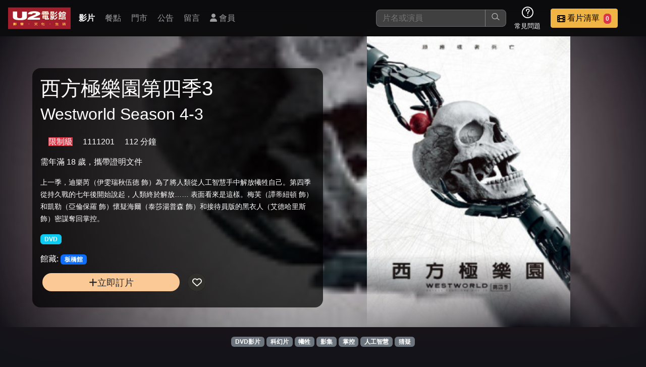

--- FILE ---
content_type: text/html; charset=UTF-8
request_url: https://www.u2mtv.com/movie/info/?mid=14486
body_size: 24045
content:
<!DOCTYPE html>
<html lang="zh-TW">
<head>
    <meta charset="UTF-8">
    <meta name="mobile-web-app-capable" content="yes" />
    <meta name="apple-mobile-web-app-capable" content="yes" />
    <meta http-equiv="Content-Type" content="text/html; charset=utf-8" />
    <meta http-equiv="X-UA-Compatible" content="IE=edge,chrome=1" />
    <meta name="viewport" content="width=device-width, initial-scale=1, viewport-fit=cover, user-scalable=yes, minimum-scale=1, maximum-scale=3" />
    <meta name="apple-mobile-web-app-status-bar-style" content="black-translucent"/>
    <meta name="revisit-after" content="2" />
            <meta name="author" content="www.obtc.com.tw,橙億科技股份有限公司"/>
        <title>U2 電影館 -  影片資訊</title>

    <link rel="stylesheet" href="/css/u2_202401.css">
    <link rel="stylesheet" href="/fontawesome/css/fontawesome.css">
    <link rel="stylesheet" href="/fontawesome/css/brands.css">
    <link rel="stylesheet" href="/fontawesome/css/solid.css">
    <link rel="stylesheet" href="/fontawesome/css/regular.css">
    <link rel="stylesheet" href="/css/colorbox.css">
    <link rel="stylesheet" href="/css/home/icons.css">
    <link rel="stylesheet" href="/css/2024.1/movie_info.css">
        
    
</head><body>
<nav class="navbar-wrapper">
    <div class="navbar-logo">
        <a href="/" title="回首頁">
            <img src="/images/u2_logo.png" alt="U2 電影館 "  class="d-inline-block align-top d-none d-sm-block">
            <img src="/images/u2-logo-s.png" alt="U2 電影館 " class="d-inline-block align-top d-block d-sm-none">
        </a>
    </div>

    <div class="navbar-container-menu">
        <div class="navbar-container-menu-browser">
            <i class="fa fa-bars"></i>
        </div>
        <div class="navbar-container-menu-list">
            <div class="navbar-container-menu-list-container">
                <div class="navbar-menu-item active"><a class="nav-link" href="/movie/allMovie/">影片</a></div>
                <div class="navbar-menu-item"><a class="nav-link" href="/meals/all/">餐點</a></div>
                <div class="navbar-menu-item"><a class="nav-link" href="/store/all/">門市</a></div>
                <div class="navbar-menu-item"><a class="nav-link" href="/info/all/">公告</a></div>
                <div class="navbar-menu-item"><a class="nav-link" href="/store/comment/">留言</a></div>
                                                            <div class="navbar-menu-item"><a class="nav-link" href="/member/main/" title="會員登入 或 註冊"><i class="fa fa-user"></i> 會員</a></div>
                                                </div>
        </div>
    </div>

    <div class="navbar-container-func">
        <div class="navbar-func-search">
            <form action="/movie/allMovie/" method="get" id="search_movie_form">
                <input class="navbar-func-search-input" type="search"
                       id="search_input" name="q" aria-label="搜尋"
                       value=""
                       placeholder="片名或演員" />
                <button type="submit"><i class="lni lni-search-alt"></i></button>

                                <div class="search-wrapper" id="search_more_div">
                    <div class="search-container">
                        <div class="row">
                            <div class="col-12" id="search_zhyyi_div">
                                <div class="row">
                                    <div class="col-12 position-relative">
                                        <small>片名快找 : 輸入前三個字第一個注音</small>
                                        <span class="btn btn-secondary position-absolute end-0 close-search-more"
                                        title="關閉搜尋">
                                            <i class="fa fa-times"></i>
                                        </span>
                                    </div>
                                </div>
                                <hr />
                                <div class="row" id="search_zhyyi_content_div">
                                    <div class="col-12 text-center justify-content-center">
                                        <div id="zhuyin_keyboard_div">

    <div class="key_line">
        <div class="key_1" data-key="6">ㄅ</div>
        <div class="key_1" data-key="7">ㄉ</div>
        <div class="key_1 disable">&nbsp;</div>
        <div class="key_1 disable">&nbsp;</div>
        <div class="key_1" data-key="10">㞢</div>
        <div class="key_1 disable">&nbsp;</div>

        <div class="key_1" data-key="13">ㄚ</div>
        <div class="key_1" data-key="14">ㄞ</div>
        <div class="key_1" data-key="5">ㄢ</div>
        <div class="key_1" data-key="2">ㄦ</div>

                                
    </div>
    <div class="key_line">
        <div class="key_1" data-key="32" >ㄆ</div>
        <div class="key_1" data-key="38" >ㄊ</div>
        <div class="key_1" data-key="20" >ㄍ</div>
        <div class="key_1" data-key="33" >ㄐ</div>
        <div class="key_1" data-key="35" >ㄔ</div>
        <div class="key_1" data-key="40" >ㄗ</div>
        <div class="key_1" data-key="36" >一</div>
        <div class="key_1" data-key="24" >ㄛ</div>
        <div class="key_1" data-key="30" >ㄟ</div>
        <div class="key_1" data-key="31" >ㄣ</div>






    </div>
    <div class="key_line">
        <div class="key_1" data-key="41" >ㄈ</div>
        <div class="key_1" data-key="34" >ㄋ</div>
        <div class="key_1" data-key="19" >ㄎ</div>
        <div class="key_1" data-key="21" >ㄑ</div>

        <div class="key_1" data-key="22" >ㄕ</div>
        <div class="key_1" data-key="23" >ㄘ</div>
        <div class="key_1" data-key="25" >ㄨ</div>
        <div class="key_1" data-key="26" >ㄜ</div>
        <div class="key_1" data-key="27" >ㄠ</div>
        <div class="key_1" data-key="15" >ㄤ</div>





    </div>
    <div class="key_line">
        <div class="key_1" data-key="16" >ㄇ</div>
        <div class="key_1" data-key="39" >ㄌ</div>
        <div class="key_1" data-key="18" >ㄏ</div>
        <div class="key_1" data-key="17" >ㄖ</div>
        <div class="key_1" data-key="29" >ㄙ</div>
        <div class="key_1" data-key="37" >ㄒ</div>
        <div class="key_1" data-key="28" >ㄩ</div>
        <div class="key_1" data-key="1" >ㄝ</div>
        <div class="key_1" data-key="3" >ㄡ</div>
        <div class="key_1" data-key="4" >ㄥ</div>






            </div>
    <div class="key_line">
        <div class="key_1 key_2" data-key="43">１</div>
        <div class="key_1 key_2" data-key="44">２</div>
        <div class="key_1 key_2" data-key="45">３</div>
        <div class="key_1 key_2" data-key="46" >４</div>
        <div class="key_1 key_2" data-key="47" >５</div>
        <div class="key_1 key_2" data-key="48" >６</div>
        <div class="key_1 key_2" data-key="49">７</div>
        <div class="key_1 key_2" data-key="50">８</div>
        <div class="key_1 key_2" data-key="51">９</div>
        <div class="key_1 key_2" data-key="42" >０</div>
    </div>
    <div class="key_line">
        <div class="key_1 key_3" data-key="52">Ａ</div>
        <div class="key_1 key_3" data-key="53">Ｂ</div>
        <div class="key_1 key_3" data-key="54">Ｃ</div>
        <div class="key_1 key_3" data-key="55">Ｄ</div>
        <div class="key_1 key_3" data-key="56">Ｅ</div>
        <div class="key_1 key_3" data-key="57">Ｆ</div>
        <div class="key_1 key_3" data-key="58">Ｇ</div>
        <div class="key_1 key_3" data-key="59">Ｈ</div>
        <div class="key_1 key_3" data-key="60">Ｉ</div>
        <div class="key_1 key_3" data-key="61">Ｊ</div>
        <div class="key_1 key_3" data-key="62">Ｋ</div>
        <div class="key_1 key_3" data-key="63">Ｌ</div>
        <div class="key_1 key_3" data-key="64">Ｍ</div>
    </div>
    <div class="key_line">
        <div class="key_1 key_3" data-key="65">Ｎ</div>
        <div class="key_1 key_3" data-key="66">Ｏ</div>
        <div class="key_1 key_3" data-key="67">Ｐ</div>
        <div class="key_1 key_3" data-key="68">Ｑ</div>
        <div class="key_1 key_3" data-key="69">Ｒ</div>
        <div class="key_1 key_3" data-key="70">Ｓ</div>
        <div class="key_1 key_3" data-key="71">Ｔ</div>
        <div class="key_1 key_3" data-key="72">Ｕ</div>
        <div class="key_1 key_3" data-key="73">Ｖ</div>
        <div class="key_1 key_3" data-key="74">Ｗ</div>
        <div class="key_1 key_3" data-key="75">Ｘ</div>
        <div class="key_1 key_3" data-key="76">Ｙ</div>
        <div class="key_1 key_3" data-key="77">Ｚ</div>
    </div>

    <div id="choose_zhuyin_div">
        <div class="zhyyin_show_div"></div>
        <div class="zhyyin_show_div"></div>
        <div class="zhyyin_show_div"></div>
        <div>
            <a class="btn btn-success" id="zhuyin_search_target" href="#">查詢</a>
            <span class="btn btn-danger clear">清除</span>
        </div>
    </div>
</div>                                    </div>
                                </div>
                                                            </div>
                                                    </div>
                    </div>
                </div>
                <div id="search_more_bg" class="close-search-more"></div>
            </form>


        </div>

                <div class="navbar-func-icon">
            <div class="navbar-func-icon-img">
                <i class="lni lni-question-circle"></i>
            </div>
            <div class="navbar-func-icon-text">常見問題</div>
            <div class="navbar-func-icon-container">
                <div class="navbar-func-icon-item"><a href="/info/detaile/?i=10">消費方式</a></div>
                <div class="navbar-func-icon-item"><a href="/info/cate/?c=8">優惠活動</a></div>
                <div class="navbar-func-icon-item"><a href="/info/detaile/?i=21">預約說明</a></div>
            </div>
        </div>

                
                <div class="navbar-func-button btn-vip" >
            <div id="navbar_choose_movie_btn">
                <div class="navbar-func-button-img" id="bottle-target">
                    <i class="fa fa-film"></i>
                </div>
                <div class="navbar-func-button-text bottle-target">
                    <span class="navbar-func-name">看片清單</span>
                    <span class="badge bg-danger ms-1 px-1 bottle-target-number">0</span>
                </div>
            </div>

            <div class="navbar-func-button-container">
                <div class="row">
                    <div class="col-12"><small>這是您本次要看的影片</small></div>
                </div>
                <hr />
                <div class="row">
                    <div class="col-12" id="nav_watchlist_div">
                        <img src="/images/demo/small-sample-1.jpg" width="200px" />
                    </div>
                </div>
                <hr />
                <div class="row">
                    <div class="col-12">
                        <a class="btn btn-warning btn-sm" href="/reserve2/main/index?step=1">去敲定看片時間</a>
                    </div>
                </div>
            </div>
        </div>
    </div>
</nav>
<div class="body_content_div">
    <div id="movie_info_body">

    <div id="movie_info_main_div">
        <div class="carousel-page"
             style="
                     --bg-light: #a21e2c; --bg-url: url(/files/medium/movie/1/8/18382f58d3d52549693566f82799ba13.jpg);
                     --bg-front: url(/files/medium/movie/1/8/18382f58d3d52549693566f82799ba13.jpg);"
        >
            <div class="carousel-light" style="background-color: #a21e2c;"></div>
            <div class="carousel-bg" style="background-image: url(https://www.u2mtv.com/files/movie/1/8/18382f58d3d52549693566f82799ba13.jpg)"></div>
            <div class="carousel-front" style="background-image: url(/files/medium/movie/1/8/18382f58d3d52549693566f82799ba13.jpg)"></div>


        </div>

        <div class="carousel-logo">
            <div class="row bottle-source-wrapper" data-movieid="14486">
                <div class="col-12">
                    <h1>西方極樂園第四季3</h1>
                                            <h2>Westworld Season 4-3</h2>
                                    </div>

                                                
                <div class="col-12 mt-1 mt-md-3">
                    <span class="text-white ms-3  bg-danger">限制級</span>
                    <span class="text-white ms-3">1111201</span>
                    <span class="text-white ms-3">112 分鐘</span>
                                    </div>

                <div class="col-12 mt-1 mt-md-3">
                    <span class="text-white">需年滿 18 歲，攜帶證明文件</span>
                </div>

                                                                                
                <div class="col-12 mt-0 mt-md-3 movie_info_describe">
                    <small>上一季，迪樂芮（伊雯瑞秋伍德 飾）為了將人類從人工智慧手中解放犧牲自己。第四季從持久戰的七年後開始說起，人類終於解放&hellip;&hellip; 表面看來是這樣。梅芙（譚蒂紐頓 飾）和凱勒（亞倫保羅 飾）懷疑海爾（泰莎湯普森 飾）和接待員版的黑衣人（艾德哈里斯 飾）密謀奪回掌控。</small>
                </div>

                <div class="col-12 mt-1 mt-md-3">
                                                                        <span class="badge bg-info">DVD</span>
                                                            </div>

                <div class="col-12 mt-3 mt-md-3">
                    <span class="label">館藏:</span>
                    
                                                    <span class="badge bg-primary">板橋館</span>
                        
                                    </div>


                <div class="col-12 mt-3 mt-md-3">
                                            <button class="review-topview-control-button add_order_btn bottle-source-btn"
                                title="點選把影片加入要看的清單"
                        ><i class="fa fa-plus"></i> 立即訂片
                        </button>
                                                            <button class="review-topview-control-button bookmark add_fav_movie"
                            data-movieid="14486"
                            style="--bg-color: rgba(255, 255, 255, 0.5)"
                    >
                        <i class="fa-regular fa-heart "></i>
                    </button>
                                    </div>
            </div>
        </div>

        <div class="movie_tag_list">
                            <span class="badge bg-secondary"><a href="/movie/tag/?t=DVD影片">DVD影片</a></span>
                            <span class="badge bg-secondary"><a href="/movie/tag/?t=科幻片">科幻片</a></span>
                            <span class="badge bg-secondary"><a href="/movie/tag/?t=犧牲">犧牲</a></span>
                            <span class="badge bg-secondary"><a href="/movie/tag/?t=影集">影集</a></span>
                            <span class="badge bg-secondary"><a href="/movie/tag/?t=掌控">掌控</a></span>
                            <span class="badge bg-secondary"><a href="/movie/tag/?t=人工智慧">人工智慧</a></span>
                            <span class="badge bg-secondary"><a href="/movie/tag/?t=猜疑">猜疑</a></span>
                    </div>




    </div>
    <div class="actors_list row">
                

                            <div class="actors_container_item" style="--bg-url: url(/files/actor/1/4/14d1ded1ed4aa482519c6b9542eb554e.jpg)">
                <div class="actors_list_item_layout">
                    <a href="/movie/actor/?a=艾德哈里斯">
                                                <div class="actors_list_item_layout_bg"></div>
                        <div class="actors_list_item_layout_text">
                            <div class="row">
                                <div class="col-12 text-center">
                                    <h6>艾德哈里斯</h6>
                                </div>
                            </div>
                        </div>
                    </a>
                </div>
            </div>
                    <div class="actors_container_item" style="--bg-url: url(/files/actor/b/8/b88df0d8b28bf736ba90a5d0bfd9f1f3.jpg)">
                <div class="actors_list_item_layout">
                    <a href="/movie/actor/?a=詹姆斯馬斯登">
                                                <div class="actors_list_item_layout_bg"></div>
                        <div class="actors_list_item_layout_text">
                            <div class="row">
                                <div class="col-12 text-center">
                                    <h6>詹姆斯馬斯登</h6>
                                </div>
                            </div>
                        </div>
                    </a>
                </div>
            </div>
                    <div class="actors_container_item" style="--bg-url: url(/files/actor/5/1/511117386058b6e85bf120773b3d213d.jpg)">
                <div class="actors_list_item_layout">
                    <a href="/movie/actor/?a=譚蒂紐頓">
                                                <div class="actors_list_item_layout_bg"></div>
                        <div class="actors_list_item_layout_text">
                            <div class="row">
                                <div class="col-12 text-center">
                                    <h6>譚蒂紐頓</h6>
                                </div>
                            </div>
                        </div>
                    </a>
                </div>
            </div>
                    <div class="actors_container_item" style="--bg-url: url(/files/actor/5/4/545724944cb7333496a139d8a596685f.jpg)">
                <div class="actors_list_item_layout">
                    <a href="/movie/actor/?a=伊雯瑞秋伍德">
                                                <div class="actors_list_item_layout_bg"></div>
                        <div class="actors_list_item_layout_text">
                            <div class="row">
                                <div class="col-12 text-center">
                                    <h6>伊雯瑞秋伍德</h6>
                                </div>
                            </div>
                        </div>
                    </a>
                </div>
            </div>
                    <div class="actors_container_item" style="--bg-url: url(/images/noimg.jpg)">
                <div class="actors_list_item_layout">
                    <a href="/movie/actor/?a=傑佛瑞萊特">
                                                <div class="actors_list_item_layout_bg"></div>
                        <div class="actors_list_item_layout_text">
                            <div class="row">
                                <div class="col-12 text-center">
                                    <h6>傑佛瑞萊特</h6>
                                </div>
                            </div>
                        </div>
                    </a>
                </div>
            </div>
                    <div class="actors_container_item" style="--bg-url: url(/files/actor/5/b/5b5aaedbd27df052569b71555025a38a.jpg)">
                <div class="actors_list_item_layout">
                    <a href="/movie/actor/?a=泰莎湯普森">
                                                <div class="actors_list_item_layout_bg"></div>
                        <div class="actors_list_item_layout_text">
                            <div class="row">
                                <div class="col-12 text-center">
                                    <h6>泰莎湯普森</h6>
                                </div>
                            </div>
                        </div>
                    </a>
                </div>
            </div>
            </div>
</div>
<div id="similar_movie_div">
    <h3 class="similar_more_title">類似影片
                    <span><a href="/movie/tag/?t=DVD%E5%BD%B1%E7%89%87%20%E7%A7%91%E5%B9%BB%E7%89%87%20%E7%8A%A7%E7%89%B2%20%E5%BD%B1%E9%9B%86%20%E6%8E%8C%E6%8E%A7%20%E4%BA%BA%E5%B7%A5%E6%99%BA%E6%85%A7%20%E7%8C%9C%E7%96%91" class="similar_movie_url">更多類似影片</a></span>
            </h3>
    <div id="similar_movie_list_div"></div>
</div>

</div>

<div  id="floor_div_out">
    <div id="floor_div" class="clearfix">
        <div class="left">
            <img src="/images/index/logo-floot.png" alt="u2 mtv logo">
            <p>copyright &copy; 2016 U2 電影館 All Rights Reserved </p>
        </div>

        <div class="right clearfix">
            <ul id="floot_menu">
                <li><a href="/movie/allMovie/">影片介紹</a></li>
                <li><a href="/meals/all/">餐點介紹</a></li>
                <li><a href="/store/all/">門市位置</a></li>
                <li><a href="/info/all/">公告訊息</a></li>
                <li><a href="/store/comment/">聯絡我們</a></li>
                <li><a href="/info/detaile/?i=20">招募菁英</a></li>
                <li><a href="/info/cate/?c=1">公司介紹</a></li>
                                    <li><a href="/member/main/">會員中心</a></li>
                            </ul>
        </div>
        <div id="maker_info_div">網站製作：<a href="https://www.obtc.com.tw" target="_blank">橙億科技</a></div>
    </div>

</div>
<div id="mobile-toolbar">
    <a href="/" class="toolbar-item" title="回首頁">
        <i class="fa fa-home"></i> <br>
        <span>首頁</span>
    </a>
        <a href="/member/main/" class="toolbar-item" title="會員中心" id="bottom_member_btn">
        <i class="fa fa-user-alt" title="會員"></i><br>
        <span>會員</span>
    </a>
                <a href="/store/comment/" class="toolbar-item">
        <i class="fa fa-message" title="留言"></i><br>
        <span>留言</span>
    </a>
    <a  href="#" class="toolbar-item" id="botton_nav_more_btn">
        <i class="fa fa-bars" title="更多功能選單"></i><br>
        <span>選單</span>
    </a>
</div>
<div id="full_member_point_code_div">
    <div class="content"></div>
    <div id="full_member_point_close_btn"><i class="fa fa-times "></i></div>
</div>

<!-- 會員選單彈出層 -->
<div id="bottom_member_menu" class="hidden">
    <ul>
                    <li><a href="/member/main/" title="會員登入 或 註冊"><i class="fa fa-user"></i> 登入或註冊</a></li>
            </ul>
</div>
<div class="review-frame-drop"></div>
<div class="review-frame-wrapper">
    <div class="review-frame-container"></div>
</div>
<!--購物車虹吸特效-->
<div class="bottle-frame-wrapper">
    <div class="bottle-frame-container"></div>
</div>


<script src="/js/jquery-3.7.1.min.js"></script>
<script src="/css/bootstrap/bootstrap-5.3.3/dist/js/bootstrap.bundle.js"></script>
<script src="/js/jquery-ui-1.13.3/jquery-ui.min.js"></script>
<script src="/js/jquery.colorbox-min.js"></script>
<script src="/js/nio.min.js"></script>
<script src="/jvs/nio/all"></script>
<script src="/js/common.min.js"></script>
<script src="/js/movie_all.min.js"></script>
<script type="text/javascript">
$(document).ready(function(){
    let ll = $.trim($('a.similar_movie_url').attr('href'));
    if(ll !== ""){
        $('#similar_movie_list_div').load(ll + ' #movie_grid');
        $('#similar_movie_div').find('h4 a').attr('href',ll);
    }
    $(".play_youtube_btn").colorbox({iframe:true, width:'90%', height:'100%'});
});

</script>
</body>
</html>

--- FILE ---
content_type: text/html; charset=UTF-8
request_url: https://www.u2mtv.com/movie/tag/?t=DVD%E5%BD%B1%E7%89%87%20%E7%A7%91%E5%B9%BB%E7%89%87%20%E7%8A%A7%E7%89%B2%20%E5%BD%B1%E9%9B%86%20%E6%8E%8C%E6%8E%A7%20%E4%BA%BA%E5%B7%A5%E6%99%BA%E6%85%A7%20%E7%8C%9C%E7%96%91
body_size: 175246
content:
<!DOCTYPE html>
<html lang="zh-TW">
<head>
    <meta charset="UTF-8">
    <meta name="mobile-web-app-capable" content="yes" />
    <meta name="apple-mobile-web-app-capable" content="yes" />
    <meta http-equiv="Content-Type" content="text/html; charset=utf-8" />
    <meta http-equiv="X-UA-Compatible" content="IE=edge,chrome=1" />
    <meta name="viewport" content="width=device-width, initial-scale=1, viewport-fit=cover, user-scalable=yes, minimum-scale=1, maximum-scale=3" />
    <meta name="apple-mobile-web-app-status-bar-style" content="black-translucent"/>
    <meta name="revisit-after" content="2" />
            <meta name="author" content="www.obtc.com.tw,橙億科技股份有限公司"/>
        <title>U2 電影館 - 影片標籤 </title>

    <link rel="stylesheet" href="/css/u2_202401.css">
    <link rel="stylesheet" href="/fontawesome/css/fontawesome.css">
    <link rel="stylesheet" href="/fontawesome/css/brands.css">
    <link rel="stylesheet" href="/fontawesome/css/solid.css">
    <link rel="stylesheet" href="/fontawesome/css/regular.css">
    <link rel="stylesheet" href="/css/colorbox.css">
    <link rel="stylesheet" href="/css/home/icons.css">
    <link rel="stylesheet" href="/css/2024.1/movie_info.css">
        
    
</head><body>
<nav class="navbar-wrapper">
    <div class="navbar-logo">
        <a href="/" title="回首頁">
            <img src="/images/u2_logo.png" alt="U2 電影館 "  class="d-inline-block align-top d-none d-sm-block">
            <img src="/images/u2-logo-s.png" alt="U2 電影館 " class="d-inline-block align-top d-block d-sm-none">
        </a>
    </div>

    <div class="navbar-container-menu">
        <div class="navbar-container-menu-browser">
            <i class="fa fa-bars"></i>
        </div>
        <div class="navbar-container-menu-list">
            <div class="navbar-container-menu-list-container">
                <div class="navbar-menu-item active"><a class="nav-link" href="/movie/allMovie/">影片</a></div>
                <div class="navbar-menu-item"><a class="nav-link" href="/meals/all/">餐點</a></div>
                <div class="navbar-menu-item"><a class="nav-link" href="/store/all/">門市</a></div>
                <div class="navbar-menu-item"><a class="nav-link" href="/info/all/">公告</a></div>
                <div class="navbar-menu-item"><a class="nav-link" href="/store/comment/">留言</a></div>
                                                            <div class="navbar-menu-item"><a class="nav-link" href="/member/main/" title="會員登入 或 註冊"><i class="fa fa-user"></i> 會員</a></div>
                                                </div>
        </div>
    </div>

    <div class="navbar-container-func">
        <div class="navbar-func-search">
            <form action="/movie/allMovie/" method="get" id="search_movie_form">
                <input class="navbar-func-search-input" type="search"
                       id="search_input" name="q" aria-label="搜尋"
                       value=""
                       placeholder="片名或演員" />
                <button type="submit"><i class="lni lni-search-alt"></i></button>

                                <div class="search-wrapper" id="search_more_div">
                    <div class="search-container">
                        <div class="row">
                            <div class="col-12" id="search_zhyyi_div">
                                <div class="row">
                                    <div class="col-12 position-relative">
                                        <small>片名快找 : 輸入前三個字第一個注音</small>
                                        <span class="btn btn-secondary position-absolute end-0 close-search-more"
                                        title="關閉搜尋">
                                            <i class="fa fa-times"></i>
                                        </span>
                                    </div>
                                </div>
                                <hr />
                                <div class="row" id="search_zhyyi_content_div">
                                    <div class="col-12 text-center justify-content-center">
                                        <div id="zhuyin_keyboard_div">

    <div class="key_line">
        <div class="key_1" data-key="6">ㄅ</div>
        <div class="key_1" data-key="7">ㄉ</div>
        <div class="key_1 disable">&nbsp;</div>
        <div class="key_1 disable">&nbsp;</div>
        <div class="key_1" data-key="10">㞢</div>
        <div class="key_1 disable">&nbsp;</div>

        <div class="key_1" data-key="13">ㄚ</div>
        <div class="key_1" data-key="14">ㄞ</div>
        <div class="key_1" data-key="5">ㄢ</div>
        <div class="key_1" data-key="2">ㄦ</div>

                                
    </div>
    <div class="key_line">
        <div class="key_1" data-key="32" >ㄆ</div>
        <div class="key_1" data-key="38" >ㄊ</div>
        <div class="key_1" data-key="20" >ㄍ</div>
        <div class="key_1" data-key="33" >ㄐ</div>
        <div class="key_1" data-key="35" >ㄔ</div>
        <div class="key_1" data-key="40" >ㄗ</div>
        <div class="key_1" data-key="36" >一</div>
        <div class="key_1" data-key="24" >ㄛ</div>
        <div class="key_1" data-key="30" >ㄟ</div>
        <div class="key_1" data-key="31" >ㄣ</div>






    </div>
    <div class="key_line">
        <div class="key_1" data-key="41" >ㄈ</div>
        <div class="key_1" data-key="34" >ㄋ</div>
        <div class="key_1" data-key="19" >ㄎ</div>
        <div class="key_1" data-key="21" >ㄑ</div>

        <div class="key_1" data-key="22" >ㄕ</div>
        <div class="key_1" data-key="23" >ㄘ</div>
        <div class="key_1" data-key="25" >ㄨ</div>
        <div class="key_1" data-key="26" >ㄜ</div>
        <div class="key_1" data-key="27" >ㄠ</div>
        <div class="key_1" data-key="15" >ㄤ</div>





    </div>
    <div class="key_line">
        <div class="key_1" data-key="16" >ㄇ</div>
        <div class="key_1" data-key="39" >ㄌ</div>
        <div class="key_1" data-key="18" >ㄏ</div>
        <div class="key_1" data-key="17" >ㄖ</div>
        <div class="key_1" data-key="29" >ㄙ</div>
        <div class="key_1" data-key="37" >ㄒ</div>
        <div class="key_1" data-key="28" >ㄩ</div>
        <div class="key_1" data-key="1" >ㄝ</div>
        <div class="key_1" data-key="3" >ㄡ</div>
        <div class="key_1" data-key="4" >ㄥ</div>






            </div>
    <div class="key_line">
        <div class="key_1 key_2" data-key="43">１</div>
        <div class="key_1 key_2" data-key="44">２</div>
        <div class="key_1 key_2" data-key="45">３</div>
        <div class="key_1 key_2" data-key="46" >４</div>
        <div class="key_1 key_2" data-key="47" >５</div>
        <div class="key_1 key_2" data-key="48" >６</div>
        <div class="key_1 key_2" data-key="49">７</div>
        <div class="key_1 key_2" data-key="50">８</div>
        <div class="key_1 key_2" data-key="51">９</div>
        <div class="key_1 key_2" data-key="42" >０</div>
    </div>
    <div class="key_line">
        <div class="key_1 key_3" data-key="52">Ａ</div>
        <div class="key_1 key_3" data-key="53">Ｂ</div>
        <div class="key_1 key_3" data-key="54">Ｃ</div>
        <div class="key_1 key_3" data-key="55">Ｄ</div>
        <div class="key_1 key_3" data-key="56">Ｅ</div>
        <div class="key_1 key_3" data-key="57">Ｆ</div>
        <div class="key_1 key_3" data-key="58">Ｇ</div>
        <div class="key_1 key_3" data-key="59">Ｈ</div>
        <div class="key_1 key_3" data-key="60">Ｉ</div>
        <div class="key_1 key_3" data-key="61">Ｊ</div>
        <div class="key_1 key_3" data-key="62">Ｋ</div>
        <div class="key_1 key_3" data-key="63">Ｌ</div>
        <div class="key_1 key_3" data-key="64">Ｍ</div>
    </div>
    <div class="key_line">
        <div class="key_1 key_3" data-key="65">Ｎ</div>
        <div class="key_1 key_3" data-key="66">Ｏ</div>
        <div class="key_1 key_3" data-key="67">Ｐ</div>
        <div class="key_1 key_3" data-key="68">Ｑ</div>
        <div class="key_1 key_3" data-key="69">Ｒ</div>
        <div class="key_1 key_3" data-key="70">Ｓ</div>
        <div class="key_1 key_3" data-key="71">Ｔ</div>
        <div class="key_1 key_3" data-key="72">Ｕ</div>
        <div class="key_1 key_3" data-key="73">Ｖ</div>
        <div class="key_1 key_3" data-key="74">Ｗ</div>
        <div class="key_1 key_3" data-key="75">Ｘ</div>
        <div class="key_1 key_3" data-key="76">Ｙ</div>
        <div class="key_1 key_3" data-key="77">Ｚ</div>
    </div>

    <div id="choose_zhuyin_div">
        <div class="zhyyin_show_div"></div>
        <div class="zhyyin_show_div"></div>
        <div class="zhyyin_show_div"></div>
        <div>
            <a class="btn btn-success" id="zhuyin_search_target" href="#">查詢</a>
            <span class="btn btn-danger clear">清除</span>
        </div>
    </div>
</div>                                    </div>
                                </div>
                                                            </div>
                                                    </div>
                    </div>
                </div>
                <div id="search_more_bg" class="close-search-more"></div>
            </form>


        </div>

                <div class="navbar-func-icon">
            <div class="navbar-func-icon-img">
                <i class="lni lni-question-circle"></i>
            </div>
            <div class="navbar-func-icon-text">常見問題</div>
            <div class="navbar-func-icon-container">
                <div class="navbar-func-icon-item"><a href="/info/detaile/?i=10">消費方式</a></div>
                <div class="navbar-func-icon-item"><a href="/info/cate/?c=8">優惠活動</a></div>
                <div class="navbar-func-icon-item"><a href="/info/detaile/?i=21">預約說明</a></div>
            </div>
        </div>

                
                <div class="navbar-func-button btn-vip" >
            <div id="navbar_choose_movie_btn">
                <div class="navbar-func-button-img" id="bottle-target">
                    <i class="fa fa-film"></i>
                </div>
                <div class="navbar-func-button-text bottle-target">
                    <span class="navbar-func-name">看片清單</span>
                    <span class="badge bg-danger ms-1 px-1 bottle-target-number">0</span>
                </div>
            </div>

            <div class="navbar-func-button-container">
                <div class="row">
                    <div class="col-12"><small>這是您本次要看的影片</small></div>
                </div>
                <hr />
                <div class="row">
                    <div class="col-12" id="nav_watchlist_div">
                        <img src="/images/demo/small-sample-1.jpg" width="200px" />
                    </div>
                </div>
                <hr />
                <div class="row">
                    <div class="col-12">
                        <a class="btn btn-warning btn-sm" href="/reserve2/main/index?step=1">去敲定看片時間</a>
                    </div>
                </div>
            </div>
        </div>
    </div>
</nav>
<div class="body_content_div">
    <div class="main">
            <div id="movie_tag_group_menu" class="alert  text-center my-0">
                            <span class="btn btn-success"><a href="/movie/tag/?tgid=1"
                    >影片類型</a></span>
                            <span class="btn btn-success"><a href="/movie/tag/?tgid=7"
                    >推薦影片</a></span>
                            <span class="btn btn-success"><a href="/movie/tag/?tgid=3"
                    >主題電影</a></span>
                            <span class="btn btn-success"><a href="/movie/tag/?tgid=15"
                    >Multilingual subtitles</a></span>
                            <span class="btn btn-success"><a href="/movie/tag/?tgid=16"
                    >首頁標籤</a></span>
                    </div>
        
    <div id="movie_grid">
            <div class="movie_list_wrapper">
        <div class="movie_list_container_wrapper">
            <div class="movie_list_container_list ">
                                
                    <div class="movie_list_container_item hover-review "
                         style="--bg-url: url(/files/medium/movie/1/8/18382f58d3d52549693566f82799ba13.jpg); --bg-color: rgb(150, 150, 0);"
                         data-title="西方極樂園第四季3"
                         data-img="/files/medium/movie/1/8/18382f58d3d52549693566f82799ba13.jpg"
                         data-tags=""
                         data-actor=""
                         data-movieid="14486"
                         data-levelname="限制級"
                         data-levelid="6"
                         data-youtube=""
                         data-openordertimestamp="0"
                         data-releaseyear="1111201"
                         data-timeminute="112"
                         data-score="0"
                         data-description="上一季，迪樂芮（伊雯瑞秋伍德 飾）為了將人類從人工智慧手中解放犧牲自己。第四季從持久戰的七年後開始說起，人類終於解放&hellip;&hellip; 表面看來是這樣。梅芙（譚蒂紐頓 飾）和凱勒（亞倫保羅 飾）懷疑海爾（泰莎湯普森 飾）和接待員版的黑衣人（艾德哈里斯 飾）密謀奪回掌控。"
                         data-isfav="false"
                    >
                        <div class="movie_list_container_item_layout">
                            <div class="movie_list_container_item_layout_top">
                                <h5><span class="badge  rating_restricted ">限制級</span></h5>
                            </div>
                            <div class="movie_list_container_item_layout_text">
                                <div class="movie_list_container_item_layout_text_bg"></div>
                                <div class="movie_list_container_item_layout_text_container">
                                    <div class="row">
                                        <div class="col-12">
                                            <span>112分鐘</span>
                                                                                    </div>
                                        <div class="col-12 movie_title">
                                            <a href="/movie/info/?mid=14486" class="movie_item_to_more_link" title="西方極樂園第四季3 電影介紹">西方極樂園第四季3</a>
                                        </div>
                                    </div>
                                </div>
                            </div>
                        </div>

                        <div class="review-wrapper bottle-source-wrapper"
                             style="--bg-url: url(/files/medium/movie/1/8/18382f58d3d52549693566f82799ba13.jpg)"
                             data-movieid="14486"
                        >
                        </div>
                    </div>

                
                    <div class="movie_list_container_item hover-review "
                         style="--bg-url: url(/files/medium/movie/e/f/ef64795776c426a86442cf7244ce93ec.jpg); --bg-color: rgb(150, 150, 0);"
                         data-title="西方極樂園第四季2"
                         data-img="/files/medium/movie/e/f/ef64795776c426a86442cf7244ce93ec.jpg"
                         data-tags=""
                         data-actor=""
                         data-movieid="14485"
                         data-levelname="限制級"
                         data-levelid="6"
                         data-youtube=""
                         data-openordertimestamp="0"
                         data-releaseyear="1111201"
                         data-timeminute="166"
                         data-score="0"
                         data-description="上一季，迪樂芮（伊雯瑞秋伍德 飾）為了將人類從人工智慧手中解放犧牲自己。第四季從持久戰的七年後開始說起，人類終於解放&hellip;&hellip; 表面看來是這樣。梅芙（譚蒂紐頓 飾）和凱勒（亞倫保羅 飾）懷疑海爾（泰莎湯普森 飾）和接待員版的黑衣人（艾德哈里斯 飾）密謀奪回掌控。"
                         data-isfav="false"
                    >
                        <div class="movie_list_container_item_layout">
                            <div class="movie_list_container_item_layout_top">
                                <h5><span class="badge  rating_restricted ">限制級</span></h5>
                            </div>
                            <div class="movie_list_container_item_layout_text">
                                <div class="movie_list_container_item_layout_text_bg"></div>
                                <div class="movie_list_container_item_layout_text_container">
                                    <div class="row">
                                        <div class="col-12">
                                            <span>166分鐘</span>
                                                                                    </div>
                                        <div class="col-12 movie_title">
                                            <a href="/movie/info/?mid=14485" class="movie_item_to_more_link" title="西方極樂園第四季2 電影介紹">西方極樂園第四季2</a>
                                        </div>
                                    </div>
                                </div>
                            </div>
                        </div>

                        <div class="review-wrapper bottle-source-wrapper"
                             style="--bg-url: url(/files/medium/movie/e/f/ef64795776c426a86442cf7244ce93ec.jpg)"
                             data-movieid="14485"
                        >
                        </div>
                    </div>

                
                    <div class="movie_list_container_item hover-review "
                         style="--bg-url: url(/files/medium/movie/1/2/122262da95f301afa632c2db2dd2fc1e.jpg); --bg-color: rgb(150, 150, 0);"
                         data-title="西方極樂園第四季1"
                         data-img="/files/medium/movie/1/2/122262da95f301afa632c2db2dd2fc1e.jpg"
                         data-tags=""
                         data-actor=""
                         data-movieid="14484"
                         data-levelname="限制級"
                         data-levelid="6"
                         data-youtube=""
                         data-openordertimestamp="0"
                         data-releaseyear="1111201"
                         data-timeminute="158"
                         data-score="0"
                         data-description="上一季，迪樂芮（伊雯瑞秋伍德 飾）為了將人類從人工智慧手中解放犧牲自己。第四季從持久戰的七年後開始說起，人類終於解放&hellip;&hellip; 表面看來是這樣。梅芙（譚蒂紐頓 飾）和凱勒（亞倫保羅 飾）懷疑海爾（泰莎湯普森 飾）和接待員版的黑衣人（艾德哈里斯 飾）密謀奪回掌控。"
                         data-isfav="false"
                    >
                        <div class="movie_list_container_item_layout">
                            <div class="movie_list_container_item_layout_top">
                                <h5><span class="badge  rating_restricted ">限制級</span></h5>
                            </div>
                            <div class="movie_list_container_item_layout_text">
                                <div class="movie_list_container_item_layout_text_bg"></div>
                                <div class="movie_list_container_item_layout_text_container">
                                    <div class="row">
                                        <div class="col-12">
                                            <span>158分鐘</span>
                                                                                    </div>
                                        <div class="col-12 movie_title">
                                            <a href="/movie/info/?mid=14484" class="movie_item_to_more_link" title="西方極樂園第四季1 電影介紹">西方極樂園第四季1</a>
                                        </div>
                                    </div>
                                </div>
                            </div>
                        </div>

                        <div class="review-wrapper bottle-source-wrapper"
                             style="--bg-url: url(/files/medium/movie/1/2/122262da95f301afa632c2db2dd2fc1e.jpg)"
                             data-movieid="14484"
                        >
                        </div>
                    </div>

                
                    <div class="movie_list_container_item hover-review "
                         style="--bg-url: url(/files/medium/movie/6/4/64a056911b47817c837c50bfbddd0268.jpg); --bg-color: rgb(150, 150, 0);"
                         data-title="冰與火之歌：權力遊戲第七季7-5"
                         data-img="/files/medium/movie/6/4/64a056911b47817c837c50bfbddd0268.jpg"
                         data-tags=""
                         data-actor=""
                         data-movieid="14527"
                         data-levelname="限制級"
                         data-levelid="6"
                         data-youtube="https://www.youtube.com/embed/92Xnfx1ZS9M?controls=0"
                         data-openordertimestamp="0"
                         data-releaseyear="1111209"
                         data-timeminute="45"
                         data-score="0"
                         data-description="丹妮莉絲坦格利安跟她新任命的首相提利昂蘭尼斯特，與她的無垢者軍隊隨行加上多斯拉克人鐵民的鼓舞之下，帶著她三條讓人聞風喪膽的龍一起航向維斯特洛。瓊恩雪諾在戲劇性地打敗了雷姆西波頓回到臨冬城由史塔克家族掌控之後，瓊恩雪諾很顯然已經鞏固自己在北境的權力。而在君臨沒有任何倖存的繼承人情況之下，瑟曦蘭尼斯特成功地奪取了鐵王座。然而，正當這些人物和其他人馬展開新聯盟，或者更有可能的是形成激烈衝突時，另一個寒冷"
                         data-isfav="false"
                    >
                        <div class="movie_list_container_item_layout">
                            <div class="movie_list_container_item_layout_top">
                                <h5><span class="badge  rating_restricted ">限制級</span></h5>
                            </div>
                            <div class="movie_list_container_item_layout_text">
                                <div class="movie_list_container_item_layout_text_bg"></div>
                                <div class="movie_list_container_item_layout_text_container">
                                    <div class="row">
                                        <div class="col-12">
                                            <span>45分鐘</span>
                                                                                    </div>
                                        <div class="col-12 movie_title">
                                            <a href="/movie/info/?mid=14527" class="movie_item_to_more_link" title="冰與火之歌：權力遊戲第七季7-5 電影介紹">冰與火之歌：權力遊戲第七季7-5</a>
                                        </div>
                                    </div>
                                </div>
                            </div>
                        </div>

                        <div class="review-wrapper bottle-source-wrapper"
                             style="--bg-url: url(/files/medium/movie/6/4/64a056911b47817c837c50bfbddd0268.jpg)"
                             data-movieid="14527"
                        >
                        </div>
                    </div>

                
                    <div class="movie_list_container_item hover-review "
                         style="--bg-url: url(/files/medium/movie/f/a/fa272288466891e769f22b4e85bcc395.jpg); --bg-color: rgb(150, 150, 0);"
                         data-title="冰與火之歌：權力遊戲第七季7-4"
                         data-img="/files/medium/movie/f/a/fa272288466891e769f22b4e85bcc395.jpg"
                         data-tags=""
                         data-actor=""
                         data-movieid="14526"
                         data-levelname="限制級"
                         data-levelid="6"
                         data-youtube="https://www.youtube.com/embed/92Xnfx1ZS9M?controls=0"
                         data-openordertimestamp="0"
                         data-releaseyear="1111209"
                         data-timeminute="80"
                         data-score="4.5"
                         data-description="丹妮莉絲坦格利安跟她新任命的首相提利昂蘭尼斯特，與她的無垢者軍隊隨行加上多斯拉克人鐵民的鼓舞之下，帶著她三條讓人聞風喪膽的龍一起航向維斯特洛。瓊恩雪諾在戲劇性地打敗了雷姆西波頓回到臨冬城由史塔克家族掌控之後，瓊恩雪諾很顯然已經鞏固自己在北境的權力。而在君臨沒有任何倖存的繼承人情況之下，瑟曦蘭尼斯特成功地奪取了鐵王座。然而，正當這些人物和其他人馬展開新聯盟，或者更有可能的是形成激烈衝突時，另一個寒冷"
                         data-isfav="false"
                    >
                        <div class="movie_list_container_item_layout">
                            <div class="movie_list_container_item_layout_top">
                                <h5><span class="badge  rating_restricted ">限制級</span></h5>
                            </div>
                            <div class="movie_list_container_item_layout_text">
                                <div class="movie_list_container_item_layout_text_bg"></div>
                                <div class="movie_list_container_item_layout_text_container">
                                    <div class="row">
                                        <div class="col-12">
                                            <span>80分鐘</span>
                                            <span class="text-warning fw-bold">★ 4.5</span>                                        </div>
                                        <div class="col-12 movie_title">
                                            <a href="/movie/info/?mid=14526" class="movie_item_to_more_link" title="冰與火之歌：權力遊戲第七季7-4 電影介紹">冰與火之歌：權力遊戲第七季7-4</a>
                                        </div>
                                    </div>
                                </div>
                            </div>
                        </div>

                        <div class="review-wrapper bottle-source-wrapper"
                             style="--bg-url: url(/files/medium/movie/f/a/fa272288466891e769f22b4e85bcc395.jpg)"
                             data-movieid="14526"
                        >
                        </div>
                    </div>

                
                    <div class="movie_list_container_item hover-review "
                         style="--bg-url: url(/files/medium/movie/8/a/8ac852c186a0559c97cb06203de7dedc.jpg); --bg-color: rgb(150, 150, 0);"
                         data-title="冰與火之歌：權力遊戲第七季7-3"
                         data-img="/files/medium/movie/8/a/8ac852c186a0559c97cb06203de7dedc.jpg"
                         data-tags=""
                         data-actor=""
                         data-movieid="14525"
                         data-levelname="限制級"
                         data-levelid="6"
                         data-youtube="https://www.youtube.com/embed/92Xnfx1ZS9M?controls=0"
                         data-openordertimestamp="0"
                         data-releaseyear="1111209"
                         data-timeminute="129"
                         data-score="4.5"
                         data-description="丹妮莉絲坦格利安跟她新任命的首相提利昂蘭尼斯特，與她的無垢者軍隊隨行加上多斯拉克人鐵民的鼓舞之下，帶著她三條讓人聞風喪膽的龍一起航向維斯特洛。瓊恩雪諾在戲劇性地打敗了雷姆西波頓回到臨冬城由史塔克家族掌控之後，瓊恩雪諾很顯然已經鞏固自己在北境的權力。而在君臨沒有任何倖存的繼承人情況之下，瑟曦蘭尼斯特成功地奪取了鐵王座。然而，正當這些人物和其他人馬展開新聯盟，或者更有可能的是形成激烈衝突時，另一個寒冷"
                         data-isfav="false"
                    >
                        <div class="movie_list_container_item_layout">
                            <div class="movie_list_container_item_layout_top">
                                <h5><span class="badge  rating_restricted ">限制級</span></h5>
                            </div>
                            <div class="movie_list_container_item_layout_text">
                                <div class="movie_list_container_item_layout_text_bg"></div>
                                <div class="movie_list_container_item_layout_text_container">
                                    <div class="row">
                                        <div class="col-12">
                                            <span>129分鐘</span>
                                            <span class="text-warning fw-bold">★ 4.5</span>                                        </div>
                                        <div class="col-12 movie_title">
                                            <a href="/movie/info/?mid=14525" class="movie_item_to_more_link" title="冰與火之歌：權力遊戲第七季7-3 電影介紹">冰與火之歌：權力遊戲第七季7-3</a>
                                        </div>
                                    </div>
                                </div>
                            </div>
                        </div>

                        <div class="review-wrapper bottle-source-wrapper"
                             style="--bg-url: url(/files/medium/movie/8/a/8ac852c186a0559c97cb06203de7dedc.jpg)"
                             data-movieid="14525"
                        >
                        </div>
                    </div>

                
                    <div class="movie_list_container_item hover-review "
                         style="--bg-url: url(/files/medium/movie/7/6/7626115019e9b90e13f4649f31d5f579.jpg); --bg-color: rgb(150, 150, 0);"
                         data-title="冰與火之歌：權力遊戲第七季7-2"
                         data-img="/files/medium/movie/7/6/7626115019e9b90e13f4649f31d5f579.jpg"
                         data-tags=""
                         data-actor=""
                         data-movieid="14524"
                         data-levelname="限制級"
                         data-levelid="6"
                         data-youtube="https://www.youtube.com/embed/92Xnfx1ZS9M?controls=0"
                         data-openordertimestamp="0"
                         data-releaseyear="1111209"
                         data-timeminute="112"
                         data-score="5"
                         data-description="丹妮莉絲坦格利安跟她新任命的首相提利昂蘭尼斯特，與她的無垢者軍隊隨行加上多斯拉克人鐵民的鼓舞之下，帶著她三條讓人聞風喪膽的龍一起航向維斯特洛。瓊恩雪諾在戲劇性地打敗了雷姆西波頓回到臨冬城由史塔克家族掌控之後，瓊恩雪諾很顯然已經鞏固自己在北境的權力。而在君臨沒有任何倖存的繼承人情況之下，瑟曦蘭尼斯特成功地奪取了鐵王座。然而，正當這些人物和其他人馬展開新聯盟，或者更有可能的是形成激烈衝突時，另一個寒冷"
                         data-isfav="false"
                    >
                        <div class="movie_list_container_item_layout">
                            <div class="movie_list_container_item_layout_top">
                                <h5><span class="badge  rating_restricted ">限制級</span></h5>
                            </div>
                            <div class="movie_list_container_item_layout_text">
                                <div class="movie_list_container_item_layout_text_bg"></div>
                                <div class="movie_list_container_item_layout_text_container">
                                    <div class="row">
                                        <div class="col-12">
                                            <span>112分鐘</span>
                                            <span class="text-warning fw-bold">★ 5</span>                                        </div>
                                        <div class="col-12 movie_title">
                                            <a href="/movie/info/?mid=14524" class="movie_item_to_more_link" title="冰與火之歌：權力遊戲第七季7-2 電影介紹">冰與火之歌：權力遊戲第七季7-2</a>
                                        </div>
                                    </div>
                                </div>
                            </div>
                        </div>

                        <div class="review-wrapper bottle-source-wrapper"
                             style="--bg-url: url(/files/medium/movie/7/6/7626115019e9b90e13f4649f31d5f579.jpg)"
                             data-movieid="14524"
                        >
                        </div>
                    </div>

                
                    <div class="movie_list_container_item hover-review "
                         style="--bg-url: url(/files/medium/movie/1/5/15c07c8989fc4a6915d6dd6bd5b1b673.jpg); --bg-color: rgb(150, 150, 0);"
                         data-title="冰與火之歌：權力遊戲第七季7-1"
                         data-img="/files/medium/movie/1/5/15c07c8989fc4a6915d6dd6bd5b1b673.jpg"
                         data-tags=""
                         data-actor=""
                         data-movieid="14523"
                         data-levelname="限制級"
                         data-levelid="6"
                         data-youtube="https://www.youtube.com/embed/92Xnfx1ZS9M?controls=0"
                         data-openordertimestamp="0"
                         data-releaseyear="1111209"
                         data-timeminute="117"
                         data-score="5"
                         data-description="丹妮莉絲坦格利安跟她新任命的首相提利昂蘭尼斯特，與她的無垢者軍隊隨行加上多斯拉克人鐵民的鼓舞之下，帶著她三條讓人聞風喪膽的龍一起航向維斯特洛。瓊恩雪諾在戲劇性地打敗了雷姆西波頓回到臨冬城由史塔克家族掌控之後，瓊恩雪諾很顯然已經鞏固自己在北境的權力。而在君臨沒有任何倖存的繼承人情況之下，瑟曦蘭尼斯特成功地奪取了鐵王座。然而，正當這些人物和其他人馬展開新聯盟，或者更有可能的是形成激烈衝突時，另一個寒冷"
                         data-isfav="false"
                    >
                        <div class="movie_list_container_item_layout">
                            <div class="movie_list_container_item_layout_top">
                                <h5><span class="badge  rating_restricted ">限制級</span></h5>
                            </div>
                            <div class="movie_list_container_item_layout_text">
                                <div class="movie_list_container_item_layout_text_bg"></div>
                                <div class="movie_list_container_item_layout_text_container">
                                    <div class="row">
                                        <div class="col-12">
                                            <span>117分鐘</span>
                                            <span class="text-warning fw-bold">★ 5</span>                                        </div>
                                        <div class="col-12 movie_title">
                                            <a href="/movie/info/?mid=14523" class="movie_item_to_more_link" title="冰與火之歌：權力遊戲第七季7-1 電影介紹">冰與火之歌：權力遊戲第七季7-1</a>
                                        </div>
                                    </div>
                                </div>
                            </div>
                        </div>

                        <div class="review-wrapper bottle-source-wrapper"
                             style="--bg-url: url(/files/medium/movie/1/5/15c07c8989fc4a6915d6dd6bd5b1b673.jpg)"
                             data-movieid="14523"
                        >
                        </div>
                    </div>

                
                    <div class="movie_list_container_item hover-review "
                         style="--bg-url: url(/files/medium/movie/2/d/2d6faa3976a4bdccdb12f32dbcaa97a3.jpg); --bg-color: rgb(150, 150, 0);"
                         data-title="冰與火之歌：權力遊戲第四季4-5"
                         data-img="/files/medium/movie/2/d/2d6faa3976a4bdccdb12f32dbcaa97a3.jpg"
                         data-tags=""
                         data-actor=""
                         data-movieid="14512"
                         data-levelname="限制級"
                         data-levelid="6"
                         data-youtube="https://www.youtube.com/embed/UWy5hUP4jHc?controls=0"
                         data-openordertimestamp="0"
                         data-releaseyear="1111209"
                         data-timeminute="115"
                         data-score="5"
                         data-description="蘭尼斯特家族依舊掌控鐵王座寶位，然而他們的自負還有圍繞在其周圍的威脅，他們是否能安然度過呢？正當矢志不渝的史坦尼斯拜拉席恩持續在龍石島重建自己的軍隊，一個更直接的危險來自南方，厭惡蘭尼斯特的紅毒蛇奧柏林馬泰爾，來到君臨城參加喬佛里的婚禮。在絕境長城，守夜人看似打敗曼斯雷德正在推進的野人軍隊，結果被一個更加可怕的敵人窮追不捨。更重要的是，丹妮莉絲坦格利安由她三隻兇猛的龍和無垢者軍隊陪同，她要&ldq"
                         data-isfav="false"
                    >
                        <div class="movie_list_container_item_layout">
                            <div class="movie_list_container_item_layout_top">
                                <h5><span class="badge  rating_restricted ">限制級</span></h5>
                            </div>
                            <div class="movie_list_container_item_layout_text">
                                <div class="movie_list_container_item_layout_text_bg"></div>
                                <div class="movie_list_container_item_layout_text_container">
                                    <div class="row">
                                        <div class="col-12">
                                            <span>115分鐘</span>
                                            <span class="text-warning fw-bold">★ 5</span>                                        </div>
                                        <div class="col-12 movie_title">
                                            <a href="/movie/info/?mid=14512" class="movie_item_to_more_link" title="冰與火之歌：權力遊戲第四季4-5 電影介紹">冰與火之歌：權力遊戲第四季4-5</a>
                                        </div>
                                    </div>
                                </div>
                            </div>
                        </div>

                        <div class="review-wrapper bottle-source-wrapper"
                             style="--bg-url: url(/files/medium/movie/2/d/2d6faa3976a4bdccdb12f32dbcaa97a3.jpg)"
                             data-movieid="14512"
                        >
                        </div>
                    </div>

                
                    <div class="movie_list_container_item hover-review "
                         style="--bg-url: url(/files/medium/movie/a/5/a5e1c98fca115f3a40a83a9208d6b86d.jpg); --bg-color: rgb(150, 150, 0);"
                         data-title="冰與火之歌：權力遊戲第四季4-4"
                         data-img="/files/medium/movie/a/5/a5e1c98fca115f3a40a83a9208d6b86d.jpg"
                         data-tags=""
                         data-actor=""
                         data-movieid="14511"
                         data-levelname="限制級"
                         data-levelid="6"
                         data-youtube="https://www.youtube.com/embed/UWy5hUP4jHc?controls=0"
                         data-openordertimestamp="0"
                         data-releaseyear="1111209"
                         data-timeminute="103"
                         data-score="5"
                         data-description="蘭尼斯特家族依舊掌控鐵王座寶位，然而他們的自負還有圍繞在其周圍的威脅，他們是否能安然度過呢？正當矢志不渝的史坦尼斯拜拉席恩持續在龍石島重建自己的軍隊，一個更直接的危險來自南方，厭惡蘭尼斯特的紅毒蛇奧柏林馬泰爾，來到君臨城參加喬佛里的婚禮。在絕境長城，守夜人看似打敗曼斯雷德正在推進的野人軍隊，結果被一個更加可怕的敵人窮追不捨。更重要的是，丹妮莉絲坦格利安由她三隻兇猛的龍和無垢者軍隊陪同，她要&ldq"
                         data-isfav="false"
                    >
                        <div class="movie_list_container_item_layout">
                            <div class="movie_list_container_item_layout_top">
                                <h5><span class="badge  rating_restricted ">限制級</span></h5>
                            </div>
                            <div class="movie_list_container_item_layout_text">
                                <div class="movie_list_container_item_layout_text_bg"></div>
                                <div class="movie_list_container_item_layout_text_container">
                                    <div class="row">
                                        <div class="col-12">
                                            <span>103分鐘</span>
                                            <span class="text-warning fw-bold">★ 5</span>                                        </div>
                                        <div class="col-12 movie_title">
                                            <a href="/movie/info/?mid=14511" class="movie_item_to_more_link" title="冰與火之歌：權力遊戲第四季4-4 電影介紹">冰與火之歌：權力遊戲第四季4-4</a>
                                        </div>
                                    </div>
                                </div>
                            </div>
                        </div>

                        <div class="review-wrapper bottle-source-wrapper"
                             style="--bg-url: url(/files/medium/movie/a/5/a5e1c98fca115f3a40a83a9208d6b86d.jpg)"
                             data-movieid="14511"
                        >
                        </div>
                    </div>

                
                    <div class="movie_list_container_item hover-review "
                         style="--bg-url: url(/files/medium/movie/c/e/ce9ce0bc73680c6b8dcf2766e966ae22.jpg); --bg-color: rgb(150, 150, 0);"
                         data-title="冰與火之歌：權力遊戲第四季4-3"
                         data-img="/files/medium/movie/c/e/ce9ce0bc73680c6b8dcf2766e966ae22.jpg"
                         data-tags=""
                         data-actor=""
                         data-movieid="14510"
                         data-levelname="限制級"
                         data-levelid="6"
                         data-youtube="https://www.youtube.com/embed/UWy5hUP4jHc?controls=0"
                         data-openordertimestamp="0"
                         data-releaseyear="1111209"
                         data-timeminute="103"
                         data-score="5"
                         data-description="蘭尼斯特家族依舊掌控鐵王座寶位，然而他們的自負還有圍繞在其周圍的威脅，他們是否能安然度過呢？正當矢志不渝的史坦尼斯拜拉席恩持續在龍石島重建自己的軍隊，一個更直接的危險來自南方，厭惡蘭尼斯特的紅毒蛇奧柏林馬泰爾，來到君臨城參加喬佛里的婚禮。在絕境長城，守夜人看似打敗曼斯雷德正在推進的野人軍隊，結果被一個更加可怕的敵人窮追不捨。更重要的是，丹妮莉絲坦格利安由她三隻兇猛的龍和無垢者軍隊陪同，她要&ldq"
                         data-isfav="false"
                    >
                        <div class="movie_list_container_item_layout">
                            <div class="movie_list_container_item_layout_top">
                                <h5><span class="badge  rating_restricted ">限制級</span></h5>
                            </div>
                            <div class="movie_list_container_item_layout_text">
                                <div class="movie_list_container_item_layout_text_bg"></div>
                                <div class="movie_list_container_item_layout_text_container">
                                    <div class="row">
                                        <div class="col-12">
                                            <span>103分鐘</span>
                                            <span class="text-warning fw-bold">★ 5</span>                                        </div>
                                        <div class="col-12 movie_title">
                                            <a href="/movie/info/?mid=14510" class="movie_item_to_more_link" title="冰與火之歌：權力遊戲第四季4-3 電影介紹">冰與火之歌：權力遊戲第四季4-3</a>
                                        </div>
                                    </div>
                                </div>
                            </div>
                        </div>

                        <div class="review-wrapper bottle-source-wrapper"
                             style="--bg-url: url(/files/medium/movie/c/e/ce9ce0bc73680c6b8dcf2766e966ae22.jpg)"
                             data-movieid="14510"
                        >
                        </div>
                    </div>

                
                    <div class="movie_list_container_item hover-review "
                         style="--bg-url: url(/files/medium/movie/8/d/8d44dbc64cda369fdf6d89fcb7a07a1b.jpg); --bg-color: rgb(150, 150, 0);"
                         data-title="冰與火之歌：權力遊戲第四季4-2"
                         data-img="/files/medium/movie/8/d/8d44dbc64cda369fdf6d89fcb7a07a1b.jpg"
                         data-tags=""
                         data-actor=""
                         data-movieid="14509"
                         data-levelname="限制級"
                         data-levelid="6"
                         data-youtube="https://www.youtube.com/embed/UWy5hUP4jHc?controls=0"
                         data-openordertimestamp="0"
                         data-releaseyear="1111209"
                         data-timeminute="111"
                         data-score="5"
                         data-description="蘭尼斯特家族依舊掌控鐵王座寶位，然而他們的自負還有圍繞在其周圍的威脅，他們是否能安然度過呢？正當矢志不渝的史坦尼斯拜拉席恩持續在龍石島重建自己的軍隊，一個更直接的危險來自南方，厭惡蘭尼斯特的紅毒蛇奧柏林馬泰爾，來到君臨城參加喬佛里的婚禮。在絕境長城，守夜人看似打敗曼斯雷德正在推進的野人軍隊，結果被一個更加可怕的敵人窮追不捨。更重要的是，丹妮莉絲坦格利安由她三隻兇猛的龍和無垢者軍隊陪同，她要&ldq"
                         data-isfav="false"
                    >
                        <div class="movie_list_container_item_layout">
                            <div class="movie_list_container_item_layout_top">
                                <h5><span class="badge  rating_restricted ">限制級</span></h5>
                            </div>
                            <div class="movie_list_container_item_layout_text">
                                <div class="movie_list_container_item_layout_text_bg"></div>
                                <div class="movie_list_container_item_layout_text_container">
                                    <div class="row">
                                        <div class="col-12">
                                            <span>111分鐘</span>
                                            <span class="text-warning fw-bold">★ 5</span>                                        </div>
                                        <div class="col-12 movie_title">
                                            <a href="/movie/info/?mid=14509" class="movie_item_to_more_link" title="冰與火之歌：權力遊戲第四季4-2 電影介紹">冰與火之歌：權力遊戲第四季4-2</a>
                                        </div>
                                    </div>
                                </div>
                            </div>
                        </div>

                        <div class="review-wrapper bottle-source-wrapper"
                             style="--bg-url: url(/files/medium/movie/8/d/8d44dbc64cda369fdf6d89fcb7a07a1b.jpg)"
                             data-movieid="14509"
                        >
                        </div>
                    </div>

                
                    <div class="movie_list_container_item hover-review "
                         style="--bg-url: url(/files/medium/movie/6/2/6291018b8541ecc465ac9118b1331a27.jpg); --bg-color: rgb(150, 150, 0);"
                         data-title="冰與火之歌：權力遊戲第四季4-1"
                         data-img="/files/medium/movie/6/2/6291018b8541ecc465ac9118b1331a27.jpg"
                         data-tags=""
                         data-actor=""
                         data-movieid="14508"
                         data-levelname="限制級"
                         data-levelid="6"
                         data-youtube="https://www.youtube.com/embed/UWy5hUP4jHc?controls=0"
                         data-openordertimestamp="0"
                         data-releaseyear="1111209"
                         data-timeminute="110"
                         data-score="4"
                         data-description="蘭尼斯特家族依舊掌控鐵王座寶位，然而他們的自負還有圍繞在其周圍的威脅，他們是否能安然度過呢？正當矢志不渝的史坦尼斯拜拉席恩持續在龍石島重建自己的軍隊，一個更直接的危險來自南方，厭惡蘭尼斯特的紅毒蛇奧柏林馬泰爾，來到君臨城參加喬佛里的婚禮。在絕境長城，守夜人看似打敗曼斯雷德正在推進的野人軍隊，結果被一個更加可怕的敵人窮追不捨。更重要的是，丹妮莉絲坦格利安由她三隻兇猛的龍和無垢者軍隊陪同，她要&ldq"
                         data-isfav="false"
                    >
                        <div class="movie_list_container_item_layout">
                            <div class="movie_list_container_item_layout_top">
                                <h5><span class="badge  rating_restricted ">限制級</span></h5>
                            </div>
                            <div class="movie_list_container_item_layout_text">
                                <div class="movie_list_container_item_layout_text_bg"></div>
                                <div class="movie_list_container_item_layout_text_container">
                                    <div class="row">
                                        <div class="col-12">
                                            <span>110分鐘</span>
                                            <span class="text-warning fw-bold">★ 4</span>                                        </div>
                                        <div class="col-12 movie_title">
                                            <a href="/movie/info/?mid=14508" class="movie_item_to_more_link" title="冰與火之歌：權力遊戲第四季4-1 電影介紹">冰與火之歌：權力遊戲第四季4-1</a>
                                        </div>
                                    </div>
                                </div>
                            </div>
                        </div>

                        <div class="review-wrapper bottle-source-wrapper"
                             style="--bg-url: url(/files/medium/movie/6/2/6291018b8541ecc465ac9118b1331a27.jpg)"
                             data-movieid="14508"
                        >
                        </div>
                    </div>

                
                    <div class="movie_list_container_item hover-review "
                         style="--bg-url: url(/files/medium/movie/e/4/e495589239e8b2f68442d32a03ce3b11.jpg); --bg-color: rgb(150, 150, 0);"
                         data-title="冰與火之歌：權力遊戲第五季5-5"
                         data-img="/files/medium/movie/e/4/e495589239e8b2f68442d32a03ce3b11.jpg"
                         data-tags=""
                         data-actor=""
                         data-movieid="14517"
                         data-levelname="限制級"
                         data-levelid="6"
                         data-youtube="https://www.youtube.com/embed/mRXedRUbOwo?controls=0"
                         data-openordertimestamp="0"
                         data-releaseyear="1111209"
                         data-timeminute="112"
                         data-score="5"
                         data-description="本季從權力真空開始，維斯特洛和埃索斯各地的群雄都企圖填補這個真空。瓊恩雪諾在黑城堡，掙扎著平衡守夜人的需求，和新近到達的史坦尼斯拜拉席恩的需求。史坦尼斯自認是正統的維斯特洛國王。同時，瑟曦在君臨城努力鞏固權力，對抗提利爾家族，和由神秘的大麻雀率領的新掘起的一個宗教團體。詹姆則在從事一項秘密任務。艾莉亞到狹海對岸找一個老朋友，流亡的提利昂找到一個新宗旨。危機逼近彌林時，丹尼莉斯坦格利安發現，她必須做"
                         data-isfav="false"
                    >
                        <div class="movie_list_container_item_layout">
                            <div class="movie_list_container_item_layout_top">
                                <h5><span class="badge  rating_restricted ">限制級</span></h5>
                            </div>
                            <div class="movie_list_container_item_layout_text">
                                <div class="movie_list_container_item_layout_text_bg"></div>
                                <div class="movie_list_container_item_layout_text_container">
                                    <div class="row">
                                        <div class="col-12">
                                            <span>112分鐘</span>
                                            <span class="text-warning fw-bold">★ 5</span>                                        </div>
                                        <div class="col-12 movie_title">
                                            <a href="/movie/info/?mid=14517" class="movie_item_to_more_link" title="冰與火之歌：權力遊戲第五季5-5 電影介紹">冰與火之歌：權力遊戲第五季5-5</a>
                                        </div>
                                    </div>
                                </div>
                            </div>
                        </div>

                        <div class="review-wrapper bottle-source-wrapper"
                             style="--bg-url: url(/files/medium/movie/e/4/e495589239e8b2f68442d32a03ce3b11.jpg)"
                             data-movieid="14517"
                        >
                        </div>
                    </div>

                
                    <div class="movie_list_container_item hover-review "
                         style="--bg-url: url(/files/medium/movie/1/7/17a582814bee6ad0233cf65662d3c0b5.jpg); --bg-color: rgb(150, 150, 0);"
                         data-title="冰與火之歌：權力遊戲第五季5-4"
                         data-img="/files/medium/movie/1/7/17a582814bee6ad0233cf65662d3c0b5.jpg"
                         data-tags=""
                         data-actor=""
                         data-movieid="14516"
                         data-levelname="限制級"
                         data-levelid="6"
                         data-youtube="https://www.youtube.com/embed/mRXedRUbOwo?controls=0"
                         data-openordertimestamp="0"
                         data-releaseyear="1111209"
                         data-timeminute="118"
                         data-score="5"
                         data-description="本季從權力真空開始，維斯特洛和埃索斯各地的群雄都企圖填補這個真空。瓊恩雪諾在黑城堡，掙扎著平衡守夜人的需求，和新近到達的史坦尼斯拜拉席恩的需求。史坦尼斯自認是正統的維斯特洛國王。同時，瑟曦在君臨城努力鞏固權力，對抗提利爾家族，和由神秘的大麻雀率領的新掘起的一個宗教團體。詹姆則在從事一項秘密任務。艾莉亞到狹海對岸找一個老朋友，流亡的提利昂找到一個新宗旨。危機逼近彌林時，丹尼莉斯坦格利安發現，她必須做"
                         data-isfav="false"
                    >
                        <div class="movie_list_container_item_layout">
                            <div class="movie_list_container_item_layout_top">
                                <h5><span class="badge  rating_restricted ">限制級</span></h5>
                            </div>
                            <div class="movie_list_container_item_layout_text">
                                <div class="movie_list_container_item_layout_text_bg"></div>
                                <div class="movie_list_container_item_layout_text_container">
                                    <div class="row">
                                        <div class="col-12">
                                            <span>118分鐘</span>
                                            <span class="text-warning fw-bold">★ 5</span>                                        </div>
                                        <div class="col-12 movie_title">
                                            <a href="/movie/info/?mid=14516" class="movie_item_to_more_link" title="冰與火之歌：權力遊戲第五季5-4 電影介紹">冰與火之歌：權力遊戲第五季5-4</a>
                                        </div>
                                    </div>
                                </div>
                            </div>
                        </div>

                        <div class="review-wrapper bottle-source-wrapper"
                             style="--bg-url: url(/files/medium/movie/1/7/17a582814bee6ad0233cf65662d3c0b5.jpg)"
                             data-movieid="14516"
                        >
                        </div>
                    </div>

                
                    <div class="movie_list_container_item hover-review "
                         style="--bg-url: url(/files/medium/movie/1/2/1272ef18ac2d6ddeaa22969605919fc7.jpg); --bg-color: rgb(150, 150, 0);"
                         data-title="冰與火之歌：權力遊戲第五季5-3"
                         data-img="/files/medium/movie/1/2/1272ef18ac2d6ddeaa22969605919fc7.jpg"
                         data-tags=""
                         data-actor=""
                         data-movieid="14515"
                         data-levelname="限制級"
                         data-levelid="6"
                         data-youtube="https://www.youtube.com/embed/mRXedRUbOwo?controls=0"
                         data-openordertimestamp="0"
                         data-releaseyear="1111209"
                         data-timeminute="110"
                         data-score="5"
                         data-description="本季從權力真空開始，維斯特洛和埃索斯各地的群雄都企圖填補這個真空。瓊恩雪諾在黑城堡，掙扎著平衡守夜人的需求，和新近到達的史坦尼斯拜拉席恩的需求。史坦尼斯自認是正統的維斯特洛國王。同時，瑟曦在君臨城努力鞏固權力，對抗提利爾家族，和由神秘的大麻雀率領的新掘起的一個宗教團體。詹姆則在從事一項秘密任務。艾莉亞到狹海對岸找一個老朋友，流亡的提利昂找到一個新宗旨。危機逼近彌林時，丹尼莉斯坦格利安發現，她必須做"
                         data-isfav="false"
                    >
                        <div class="movie_list_container_item_layout">
                            <div class="movie_list_container_item_layout_top">
                                <h5><span class="badge  rating_restricted ">限制級</span></h5>
                            </div>
                            <div class="movie_list_container_item_layout_text">
                                <div class="movie_list_container_item_layout_text_bg"></div>
                                <div class="movie_list_container_item_layout_text_container">
                                    <div class="row">
                                        <div class="col-12">
                                            <span>110分鐘</span>
                                            <span class="text-warning fw-bold">★ 5</span>                                        </div>
                                        <div class="col-12 movie_title">
                                            <a href="/movie/info/?mid=14515" class="movie_item_to_more_link" title="冰與火之歌：權力遊戲第五季5-3 電影介紹">冰與火之歌：權力遊戲第五季5-3</a>
                                        </div>
                                    </div>
                                </div>
                            </div>
                        </div>

                        <div class="review-wrapper bottle-source-wrapper"
                             style="--bg-url: url(/files/medium/movie/1/2/1272ef18ac2d6ddeaa22969605919fc7.jpg)"
                             data-movieid="14515"
                        >
                        </div>
                    </div>

                
                    <div class="movie_list_container_item hover-review "
                         style="--bg-url: url(/files/medium/movie/a/6/a6380defe66d4f3a428238feafbbb000.jpg); --bg-color: rgb(150, 150, 0);"
                         data-title="冰與火之歌：權力遊戲第五季5-2"
                         data-img="/files/medium/movie/a/6/a6380defe66d4f3a428238feafbbb000.jpg"
                         data-tags=""
                         data-actor=""
                         data-movieid="14514"
                         data-levelname="限制級"
                         data-levelid="6"
                         data-youtube="https://www.youtube.com/embed/mRXedRUbOwo?controls=0"
                         data-openordertimestamp="0"
                         data-releaseyear="1111209"
                         data-timeminute="110"
                         data-score="5"
                         data-description="本季從權力真空開始，維斯特洛和埃索斯各地的群雄都企圖填補這個真空。瓊恩雪諾在黑城堡，掙扎著平衡守夜人的需求，和新近到達的史坦尼斯拜拉席恩的需求。史坦尼斯自認是正統的維斯特洛國王。同時，瑟曦在君臨城努力鞏固權力，對抗提利爾家族，和由神秘的大麻雀率領的新掘起的一個宗教團體。詹姆則在從事一項秘密任務。艾莉亞到狹海對岸找一個老朋友，流亡的提利昂找到一個新宗旨。危機逼近彌林時，丹尼莉斯坦格利安發現，她必須做"
                         data-isfav="false"
                    >
                        <div class="movie_list_container_item_layout">
                            <div class="movie_list_container_item_layout_top">
                                <h5><span class="badge  rating_restricted ">限制級</span></h5>
                            </div>
                            <div class="movie_list_container_item_layout_text">
                                <div class="movie_list_container_item_layout_text_bg"></div>
                                <div class="movie_list_container_item_layout_text_container">
                                    <div class="row">
                                        <div class="col-12">
                                            <span>110分鐘</span>
                                            <span class="text-warning fw-bold">★ 5</span>                                        </div>
                                        <div class="col-12 movie_title">
                                            <a href="/movie/info/?mid=14514" class="movie_item_to_more_link" title="冰與火之歌：權力遊戲第五季5-2 電影介紹">冰與火之歌：權力遊戲第五季5-2</a>
                                        </div>
                                    </div>
                                </div>
                            </div>
                        </div>

                        <div class="review-wrapper bottle-source-wrapper"
                             style="--bg-url: url(/files/medium/movie/a/6/a6380defe66d4f3a428238feafbbb000.jpg)"
                             data-movieid="14514"
                        >
                        </div>
                    </div>

                
                    <div class="movie_list_container_item hover-review "
                         style="--bg-url: url(/files/medium/movie/5/1/51a3ffc0811c0fc990bdb4c188b0a5df.jpg); --bg-color: rgb(150, 150, 0);"
                         data-title="冰與火之歌：權力遊戲第五季5-1"
                         data-img="/files/medium/movie/5/1/51a3ffc0811c0fc990bdb4c188b0a5df.jpg"
                         data-tags=""
                         data-actor=""
                         data-movieid="14513"
                         data-levelname="限制級"
                         data-levelid="6"
                         data-youtube="https://www.youtube.com/embed/mRXedRUbOwo?controls=0"
                         data-openordertimestamp="0"
                         data-releaseyear="1111209"
                         data-timeminute="107"
                         data-score="0"
                         data-description="本季從權力真空開始，維斯特洛和埃索斯各地的群雄都企圖填補這個真空。瓊恩雪諾在黑城堡，掙扎著平衡守夜人的需求，和新近到達的史坦尼斯拜拉席恩的需求。史坦尼斯自認是正統的維斯特洛國王。同時，瑟曦在君臨城努力鞏固權力，對抗提利爾家族，和由神秘的大麻雀率領的新崛起的一個宗教團體。詹姆則在從事一項秘密任務。艾莉亞到狹海對岸找一個老朋友，流亡的提利昂找到一個新宗旨。危機逼近彌林時，丹尼莉斯坦格利安發現，她必須做"
                         data-isfav="false"
                    >
                        <div class="movie_list_container_item_layout">
                            <div class="movie_list_container_item_layout_top">
                                <h5><span class="badge  rating_restricted ">限制級</span></h5>
                            </div>
                            <div class="movie_list_container_item_layout_text">
                                <div class="movie_list_container_item_layout_text_bg"></div>
                                <div class="movie_list_container_item_layout_text_container">
                                    <div class="row">
                                        <div class="col-12">
                                            <span>107分鐘</span>
                                                                                    </div>
                                        <div class="col-12 movie_title">
                                            <a href="/movie/info/?mid=14513" class="movie_item_to_more_link" title="冰與火之歌：權力遊戲第五季5-1 電影介紹">冰與火之歌：權力遊戲第五季5-1</a>
                                        </div>
                                    </div>
                                </div>
                            </div>
                        </div>

                        <div class="review-wrapper bottle-source-wrapper"
                             style="--bg-url: url(/files/medium/movie/5/1/51a3ffc0811c0fc990bdb4c188b0a5df.jpg)"
                             data-movieid="14513"
                        >
                        </div>
                    </div>

                
                    <div class="movie_list_container_item hover-review "
                         style="--bg-url: url(/files/medium/movie/3/d/3db3625d0965585e3fd6fcd0cc072db3.jpg); --bg-color: rgb(150, 150, 0);"
                         data-title="一級任務"
                         data-img="/files/medium/movie/3/d/3db3625d0965585e3fd6fcd0cc072db3.jpg"
                         data-tags=""
                         data-actor=""
                         data-movieid="14258"
                         data-levelname="輔十二"
                         data-levelid="4"
                         data-youtube="https://www.youtube.com/embed/TelFt_GuNuw?end=138"
                         data-openordertimestamp="0"
                         data-releaseyear="1101102"
                         data-timeminute="108"
                         data-score="3.67"
                         data-description="病毒肆虐全球，地震海嘯浩劫四起，物資匱乏進而引發各地戰亂，使地球難以適合人類生活。全球聯合啟動「方舟計畫」，培育30位菁英男女，肩負存亡使命，出發前往其他星球探索新居住地。但船艦上卻發生離奇死因，頓時全體陷入極度混亂，彼此產生嫌隙懷疑，在抵達目的地前，他們為求自保，展開惡戰；青年男女血氣方剛，被壓抑的原始慾望也瞬間解封&hellip;"
                         data-isfav="false"
                    >
                        <div class="movie_list_container_item_layout">
                            <div class="movie_list_container_item_layout_top">
                                <h5><span class="badge  rating_parental_12 ">輔十二</span></h5>
                            </div>
                            <div class="movie_list_container_item_layout_text">
                                <div class="movie_list_container_item_layout_text_bg"></div>
                                <div class="movie_list_container_item_layout_text_container">
                                    <div class="row">
                                        <div class="col-12">
                                            <span>108分鐘</span>
                                            <span class="text-warning fw-bold">★ 3.67</span>                                        </div>
                                        <div class="col-12 movie_title">
                                            <a href="/movie/info/?mid=14258" class="movie_item_to_more_link" title="一級任務 電影介紹">一級任務</a>
                                        </div>
                                    </div>
                                </div>
                            </div>
                        </div>

                        <div class="review-wrapper bottle-source-wrapper"
                             style="--bg-url: url(/files/medium/movie/3/d/3db3625d0965585e3fd6fcd0cc072db3.jpg)"
                             data-movieid="14258"
                        >
                        </div>
                    </div>

                
                    <div class="movie_list_container_item hover-review "
                         style="--bg-url: url(/files/medium/movie/4/3/43d9a1fa6ad6f12b05ad2a6e48eeeefa.jpg); --bg-color: rgb(150, 150, 0);"
                         data-title="AI終結戰"
                         data-img="/files/medium/movie/4/3/43d9a1fa6ad6f12b05ad2a6e48eeeefa.jpg"
                         data-tags=""
                         data-actor=""
                         data-movieid="13578"
                         data-levelname="保護級"
                         data-levelid="2"
                         data-youtube="https://www.youtube.com/embed/2zFa5H2_dJI"
                         data-openordertimestamp="0"
                         data-releaseyear="1080926"
                         data-timeminute="112"
                         data-score="3.8"
                         data-description="在一場毀天滅地的世界大戰之後，人類的身影在地球上絕跡，為了讓人類可以再度繁殖增衍，一個名為「母親」的機器人應運而生。她成功培養出第一個新世代的人類「女兒」（克蕾拉露嘉 飾）。從此，這對母女相依為命，在基地中過著平穩生活。某日，一位受了傷的神秘女人（希拉蕊史旺 飾）突然闖入基地，並帶來了地表世界的新消息。她的出現讓「女兒」對從小被灌輸的認知產生了懷疑，並逐漸對「母親」產生了不信任感。於是，「女兒」展"
                         data-isfav="false"
                    >
                        <div class="movie_list_container_item_layout">
                            <div class="movie_list_container_item_layout_top">
                                <h5><span class="badge  rating_protection ">保護級</span></h5>
                            </div>
                            <div class="movie_list_container_item_layout_text">
                                <div class="movie_list_container_item_layout_text_bg"></div>
                                <div class="movie_list_container_item_layout_text_container">
                                    <div class="row">
                                        <div class="col-12">
                                            <span>112分鐘</span>
                                            <span class="text-warning fw-bold">★ 3.8</span>                                        </div>
                                        <div class="col-12 movie_title">
                                            <a href="/movie/info/?mid=13578" class="movie_item_to_more_link" title="AI終結戰 電影介紹">AI終結戰</a>
                                        </div>
                                    </div>
                                </div>
                            </div>
                        </div>

                        <div class="review-wrapper bottle-source-wrapper"
                             style="--bg-url: url(/files/medium/movie/4/3/43d9a1fa6ad6f12b05ad2a6e48eeeefa.jpg)"
                             data-movieid="13578"
                        >
                        </div>
                    </div>

                
                    <div class="movie_list_container_item hover-review "
                         style="--bg-url: url(/files/medium/movie/b/0/b0029ee96f68de229370e5fa04d83dfb.jpg); --bg-color: rgb(150, 150, 0);"
                         data-title="彗星來的那一夜"
                         data-img="/files/medium/movie/b/0/b0029ee96f68de229370e5fa04d83dfb.jpg"
                         data-tags=""
                         data-actor=""
                         data-movieid="11344"
                         data-levelname="輔導級"
                         data-levelid="3"
                         data-youtube="https://www.youtube.com/embed/Oebmk6Kv2Bc"
                         data-openordertimestamp="0"
                         data-releaseyear="1050722"
                         data-timeminute="88"
                         data-score="4"
                         data-description="在前往與友人相聚晚餐的路上，艾蜜莉的手機突然沒電且螢幕無故爆裂，整晚令人匪夷所思的事件陸續發生。餐桌上的八人，表面上都是相交多年的老朋友，卻各有各的愛恨情仇，而在彗星即將經過且又因此突然造成大停電。眾人驚慌之餘，發現幾條街外只剩一戶人家有燈光，於是前往求援，竟赫然發現裡面也是一桌八人的朋友聚會，而那些人，長得和他們一模一樣！於是彼此猜疑與暗鬥就此展開&hellip;"
                         data-isfav="false"
                    >
                        <div class="movie_list_container_item_layout">
                            <div class="movie_list_container_item_layout_top">
                                <h5><span class="badge  rating_parental_12 ">輔導級</span></h5>
                            </div>
                            <div class="movie_list_container_item_layout_text">
                                <div class="movie_list_container_item_layout_text_bg"></div>
                                <div class="movie_list_container_item_layout_text_container">
                                    <div class="row">
                                        <div class="col-12">
                                            <span>88分鐘</span>
                                            <span class="text-warning fw-bold">★ 4</span>                                        </div>
                                        <div class="col-12 movie_title">
                                            <a href="/movie/info/?mid=11344" class="movie_item_to_more_link" title="彗星來的那一夜 電影介紹">彗星來的那一夜</a>
                                        </div>
                                    </div>
                                </div>
                            </div>
                        </div>

                        <div class="review-wrapper bottle-source-wrapper"
                             style="--bg-url: url(/files/medium/movie/b/0/b0029ee96f68de229370e5fa04d83dfb.jpg)"
                             data-movieid="11344"
                        >
                        </div>
                    </div>

                
                    <div class="movie_list_container_item hover-review "
                         style="--bg-url: url(/files/medium/movie/5/a/5aa8630c1c02ef0fac02634913a62f00.jpg); --bg-color: rgb(150, 150, 0);"
                         data-title="極地詭變"
                         data-img="/files/medium/movie/5/a/5aa8630c1c02ef0fac02634913a62f00.jpg"
                         data-tags=""
                         data-actor=""
                         data-movieid="8222"
                         data-levelname="限制級"
                         data-levelid="6"
                         data-youtube="https://www.youtube.com/embed/iYcLwYPHlMc"
                         data-openordertimestamp="0"
                         data-releaseyear="2012"
                         data-timeminute="103"
                         data-score="4.43"
                         data-description="一群科學家在南極洲做研究時，遭受到某種殘暴怪物的攻擊，最令人害怕的是這個怪物可以將自己複製成像是人類等生物的生命體。哥倫比亞大學的古生物學家凱特洛伊博士得知這個發現時，決定離開實驗室，遠赴南極洲展開調查。同行的還有桑德哈佛森博士和亞當，他們一起加入由艾德華沃納為首的挪威研究團隊，此團隊在偶然間發現一個埋藏於冰層已久的怪物，於是他們將其挖掘並做簡單的實驗，沒想到卻讓怪物脫逃。因此，凱特博士和直昇機駕"
                         data-isfav="false"
                    >
                        <div class="movie_list_container_item_layout">
                            <div class="movie_list_container_item_layout_top">
                                <h5><span class="badge  rating_restricted ">限制級</span></h5>
                            </div>
                            <div class="movie_list_container_item_layout_text">
                                <div class="movie_list_container_item_layout_text_bg"></div>
                                <div class="movie_list_container_item_layout_text_container">
                                    <div class="row">
                                        <div class="col-12">
                                            <span>103分鐘</span>
                                            <span class="text-warning fw-bold">★ 4.43</span>                                        </div>
                                        <div class="col-12 movie_title">
                                            <a href="/movie/info/?mid=8222" class="movie_item_to_more_link" title="極地詭變 電影介紹">極地詭變</a>
                                        </div>
                                    </div>
                                </div>
                            </div>
                        </div>

                        <div class="review-wrapper bottle-source-wrapper"
                             style="--bg-url: url(/files/medium/movie/5/a/5aa8630c1c02ef0fac02634913a62f00.jpg)"
                             data-movieid="8222"
                        >
                        </div>
                    </div>

                
                    <div class="movie_list_container_item hover-review "
                         style="--bg-url: url(/files/medium/movie/5/0/502725eee56a02dc3d0baee90eef8bd1.jpg); --bg-color: rgb(150, 150, 0);"
                         data-title="金剛"
                         data-img="/files/medium/movie/5/0/502725eee56a02dc3d0baee90eef8bd1.jpg"
                         data-tags=""
                         data-actor=""
                         data-movieid="4240"
                         data-levelname="保護級"
                         data-levelid="2"
                         data-youtube=""
                         data-openordertimestamp="0"
                         data-releaseyear="2006"
                         data-timeminute="178"
                         data-score="4.57"
                         data-description="一群探險家與紀錄片導演們出發前往一個靠近蘇門達臘半島的神秘小島，準備在此一探傳說中一種名為「金剛」的巨種黑猩猩。抱著半信半疑的態度前往的這群人，在抵達之後，發現原來傳說中的「金剛」居然是真的！為了追蹤金剛，這群探險家也卯上了金剛還有金剛的敵人- 恐龍，最終金剛卻被當中一位金髮美女給吸引而決定乖乖束手就擒，也化解了探險隊的生存危機。愛上美女的金剛跟著探險隊回到美國紐約，卻成了被關在籠子裡供所有好奇的"
                         data-isfav="false"
                    >
                        <div class="movie_list_container_item_layout">
                            <div class="movie_list_container_item_layout_top">
                                <h5><span class="badge  rating_protection ">保護級</span></h5>
                            </div>
                            <div class="movie_list_container_item_layout_text">
                                <div class="movie_list_container_item_layout_text_bg"></div>
                                <div class="movie_list_container_item_layout_text_container">
                                    <div class="row">
                                        <div class="col-12">
                                            <span>178分鐘</span>
                                            <span class="text-warning fw-bold">★ 4.57</span>                                        </div>
                                        <div class="col-12 movie_title">
                                            <a href="/movie/info/?mid=4240" class="movie_item_to_more_link" title="金剛 電影介紹">金剛</a>
                                        </div>
                                    </div>
                                </div>
                            </div>
                        </div>

                        <div class="review-wrapper bottle-source-wrapper"
                             style="--bg-url: url(/files/medium/movie/5/0/502725eee56a02dc3d0baee90eef8bd1.jpg)"
                             data-movieid="4240"
                        >
                        </div>
                    </div>

                
                    <div class="movie_list_container_item hover-review "
                         style="--bg-url: url(/files/medium/movie/9/a/9a022b376e9ddc0f439064a491ce19c1.jpg); --bg-color: rgb(150, 150, 0);"
                         data-title="哈利波特：火盃的考驗"
                         data-img="/files/medium/movie/9/a/9a022b376e9ddc0f439064a491ce19c1.jpg"
                         data-tags=""
                         data-actor=""
                         data-movieid="4185"
                         data-levelname="保護級"
                         data-levelid="2"
                         data-youtube="https://www.youtube.com/embed/3EGojp4Hh6I?si=IkZnY7glJEzI0BmS"
                         data-openordertimestamp="0"
                         data-releaseyear="2006"
                         data-timeminute="157"
                         data-score="4.69"
                         data-description="霍格華茲魔法學校即將舉行停辦多年的「三巫鬥法大賽」，全校師生為此興奮不已，不過當火盃選出哈利波特作為第四位鬥士時，卻引起全校師生不諒解，憑什麼才14歲的哈利波特能跨越17歲的年齡限制，將自己的名字投入火盃當中？百口莫辯的哈利只能承受所有人的猜疑，努力挑戰鬥法大賽三項艱難任務，還得分心應付麗塔史譏不斷出現在預言家日報的不實報導。但是佛地魔的僕人們早就已經盯上哈利波特，隨時準備獵取「仇人之血」，究竟這"
                         data-isfav="false"
                    >
                        <div class="movie_list_container_item_layout">
                            <div class="movie_list_container_item_layout_top">
                                <h5><span class="badge  rating_protection ">保護級</span></h5>
                            </div>
                            <div class="movie_list_container_item_layout_text">
                                <div class="movie_list_container_item_layout_text_bg"></div>
                                <div class="movie_list_container_item_layout_text_container">
                                    <div class="row">
                                        <div class="col-12">
                                            <span>157分鐘</span>
                                            <span class="text-warning fw-bold">★ 4.69</span>                                        </div>
                                        <div class="col-12 movie_title">
                                            <a href="/movie/info/?mid=4185" class="movie_item_to_more_link" title="哈利波特：火盃的考驗 電影介紹">哈利波特：火盃的考驗</a>
                                        </div>
                                    </div>
                                </div>
                            </div>
                        </div>

                        <div class="review-wrapper bottle-source-wrapper"
                             style="--bg-url: url(/files/medium/movie/9/a/9a022b376e9ddc0f439064a491ce19c1.jpg)"
                             data-movieid="4185"
                        >
                        </div>
                    </div>

                
                    <div class="movie_list_container_item hover-review "
                         style="--bg-url: url(/files/medium/movie/2/2/222c321d9cc1d2937942b21349d14993.jpg); --bg-color: rgb(150, 150, 0);"
                         data-title="超時空愛殺"
                         data-img="/files/medium/movie/2/2/222c321d9cc1d2937942b21349d14993.jpg"
                         data-tags=""
                         data-actor=""
                         data-movieid="15207"
                         data-levelname="輔十五"
                         data-levelid="5"
                         data-youtube="https://www.youtube.com/embed/EmNF8fU72HI?si=nu-FBN3qk96WXKkU"
                         data-openordertimestamp="0"
                         data-releaseyear="1140407"
                         data-timeminute="146"
                         data-score="2"
                         data-description="在人工智慧占主導地位，未來人的七情六慾都能被視為致命威脅。一位年輕美麗、初入豪門的女子，為了淨化自己的DNA，用一台機器回到自己的過去，將所有帶來強烈的情感記憶抹殺到一乾二淨。在此過程中，她遇到與她命運糾葛千絲萬縷的男子，兩人隨即產生強烈的情感位移，牽引著彼此的命運。"
                         data-isfav="false"
                    >
                        <div class="movie_list_container_item_layout">
                            <div class="movie_list_container_item_layout_top">
                                <h5><span class="badge  rating_parental_15 ">輔十五</span></h5>
                            </div>
                            <div class="movie_list_container_item_layout_text">
                                <div class="movie_list_container_item_layout_text_bg"></div>
                                <div class="movie_list_container_item_layout_text_container">
                                    <div class="row">
                                        <div class="col-12">
                                            <span>146分鐘</span>
                                                                                    </div>
                                        <div class="col-12 movie_title">
                                            <a href="/movie/info/?mid=15207" class="movie_item_to_more_link" title="超時空愛殺 電影介紹">超時空愛殺</a>
                                        </div>
                                    </div>
                                </div>
                            </div>
                        </div>

                        <div class="review-wrapper bottle-source-wrapper"
                             style="--bg-url: url(/files/medium/movie/2/2/222c321d9cc1d2937942b21349d14993.jpg)"
                             data-movieid="15207"
                        >
                        </div>
                    </div>

                
                    <div class="movie_list_container_item hover-review "
                         style="--bg-url: url(/files/medium/movie/8/9/89964b0a688c63de5af4d3e586e07f7e.jpg); --bg-color: rgb(150, 150, 0);"
                         data-title="機器戰犬"
                         data-img="/files/medium/movie/8/9/89964b0a688c63de5af4d3e586e07f7e.jpg"
                         data-tags=""
                         data-actor=""
                         data-movieid="13224"
                         data-levelname="保護級"
                         data-levelid="2"
                         data-youtube="https://www.youtube.com/embed/iPW4uO2FQsc?controls=0"
                         data-openordertimestamp="0"
                         data-releaseyear="1071227"
                         data-timeminute="99"
                         data-score="5"
                         data-description="A-X-L，世界上最高機密的人工智慧機械狗，由軍隊為戰爭襲擊(Attack)、探索(Exploration)、後勤(Logistics)所創造。然而在一次實驗失敗後A-X-L下落不明，不可預測的強大武力成為各界爭相角力尋找的目標，第一個在沙漠中發現牠的，卻是完全不知情的越野重機少年邁爾斯...。在「戰爭模式」關閉的情形下，A-X-L第一次感受到主人的愛護，喚醒牠身為寵物夥伴的覺醒，就在牠決心效忠邁"
                         data-isfav="false"
                    >
                        <div class="movie_list_container_item_layout">
                            <div class="movie_list_container_item_layout_top">
                                <h5><span class="badge  rating_protection ">保護級</span></h5>
                            </div>
                            <div class="movie_list_container_item_layout_text">
                                <div class="movie_list_container_item_layout_text_bg"></div>
                                <div class="movie_list_container_item_layout_text_container">
                                    <div class="row">
                                        <div class="col-12">
                                            <span>99分鐘</span>
                                            <span class="text-warning fw-bold">★ 5</span>                                        </div>
                                        <div class="col-12 movie_title">
                                            <a href="/movie/info/?mid=13224" class="movie_item_to_more_link" title="機器戰犬 電影介紹">機器戰犬</a>
                                        </div>
                                    </div>
                                </div>
                            </div>
                        </div>

                        <div class="review-wrapper bottle-source-wrapper"
                             style="--bg-url: url(/files/medium/movie/8/9/89964b0a688c63de5af4d3e586e07f7e.jpg)"
                             data-movieid="13224"
                        >
                        </div>
                    </div>

                
                    <div class="movie_list_container_item hover-review "
                         style="--bg-url: url(/files/medium/movie/f/0/f06b55a3e95a49d74dc6bc29fd4a1c35.jpg); --bg-color: rgb(150, 150, 0);"
                         data-title="非凡智慧"
                         data-img="/files/medium/movie/f/0/f06b55a3e95a49d74dc6bc29fd4a1c35.jpg"
                         data-tags=""
                         data-actor=""
                         data-movieid="12357"
                         data-levelname="輔十二"
                         data-levelid="4"
                         data-youtube=""
                         data-openordertimestamp="0"
                         data-releaseyear="1060928"
                         data-timeminute="85"
                         data-score="0"
                         data-description="天才科學家大衛（馬克韋柏 飾），創造了世界首具擁有高度人工智慧的機械人亞當（大衛克萊頓羅傑斯 飾），並邀請當紅的科技雜誌記者蕎依（露西葛瑞菲絲 飾），進入實驗室進行一週的近距離專訪。在採訪的過程中，蕎依深受聰明又充滿抱負的大衛吸引，萌生情愫的兩人開始越走越近，而將一切看在眼裡的亞當，竟產生如人類般的忌妒情緒，行為更變得有些怪異與偏激&hellip;"
                         data-isfav="false"
                    >
                        <div class="movie_list_container_item_layout">
                            <div class="movie_list_container_item_layout_top">
                                <h5><span class="badge  rating_parental_12 ">輔十二</span></h5>
                            </div>
                            <div class="movie_list_container_item_layout_text">
                                <div class="movie_list_container_item_layout_text_bg"></div>
                                <div class="movie_list_container_item_layout_text_container">
                                    <div class="row">
                                        <div class="col-12">
                                            <span>85分鐘</span>
                                                                                    </div>
                                        <div class="col-12 movie_title">
                                            <a href="/movie/info/?mid=12357" class="movie_item_to_more_link" title="非凡智慧 電影介紹">非凡智慧</a>
                                        </div>
                                    </div>
                                </div>
                            </div>
                        </div>

                        <div class="review-wrapper bottle-source-wrapper"
                             style="--bg-url: url(/files/medium/movie/f/0/f06b55a3e95a49d74dc6bc29fd4a1c35.jpg)"
                             data-movieid="12357"
                        >
                        </div>
                    </div>

                
                    <div class="movie_list_container_item hover-review "
                         style="--bg-url: url(/files/medium/movie/6/f/6fde8cb6cfd5321f7463905f25389525.jpg); --bg-color: rgb(150, 150, 0);"
                         data-title="人造意識"
                         data-img="/files/medium/movie/6/f/6fde8cb6cfd5321f7463905f25389525.jpg"
                         data-tags=""
                         data-actor=""
                         data-movieid="10455"
                         data-levelname="限制級"
                         data-levelid="6"
                         data-youtube="https://www.youtube.com/embed/rq0uBaJHSDE"
                         data-openordertimestamp="0"
                         data-releaseyear="1040721"
                         data-timeminute="108"
                         data-score="4.29"
                         data-description="年輕的程式工程師加勒，被公司挑選為人工智慧突破實驗的參與者，在公司的經營者，同時也是計劃主持人納森的引導下，加勒與具有女性特微的機器人:艾娃，進行日覆一日的人性試驗。過程中，艾娃驚異的人性表現使加勒困惑，對納森不近人情的行為舉止產生懷疑。人工智慧能否人類一樣進行思考，擁有自我意識？加勒周旋在機械與人性之間，在這場考驗理性與情感的測試中，越陷越深...。"
                         data-isfav="false"
                    >
                        <div class="movie_list_container_item_layout">
                            <div class="movie_list_container_item_layout_top">
                                <h5><span class="badge  rating_restricted ">限制級</span></h5>
                            </div>
                            <div class="movie_list_container_item_layout_text">
                                <div class="movie_list_container_item_layout_text_bg"></div>
                                <div class="movie_list_container_item_layout_text_container">
                                    <div class="row">
                                        <div class="col-12">
                                            <span>108分鐘</span>
                                            <span class="text-warning fw-bold">★ 4.29</span>                                        </div>
                                        <div class="col-12 movie_title">
                                            <a href="/movie/info/?mid=10455" class="movie_item_to_more_link" title="人造意識 電影介紹">人造意識</a>
                                        </div>
                                    </div>
                                </div>
                            </div>
                        </div>

                        <div class="review-wrapper bottle-source-wrapper"
                             style="--bg-url: url(/files/medium/movie/6/f/6fde8cb6cfd5321f7463905f25389525.jpg)"
                             data-movieid="10455"
                        >
                        </div>
                    </div>

                
                    <div class="movie_list_container_item hover-review "
                         style="--bg-url: url(/files/medium/movie/d/a/da288a434eb516d7effd46fa17e789ca.jpg); --bg-color: rgb(150, 150, 0);"
                         data-title="機戰未來"
                         data-img="/files/medium/movie/d/a/da288a434eb516d7effd46fa17e789ca.jpg"
                         data-tags=""
                         data-actor=""
                         data-movieid="3804"
                         data-levelname="保護級"
                         data-levelid="2"
                         data-youtube=""
                         data-openordertimestamp="0"
                         data-releaseyear="2005"
                         data-timeminute="121"
                         data-score="5"
                         data-description="美國海軍飛行員班賈寧（喬許盧卡斯 飾）、卡莉薇德（潔西卡碧兒 飾）以及亨利普塞（傑米福克斯 飾）都是最頂尖的試飛飛行員，專門負責駕駛最高機密隱形戰鬥機。他們是菁英中的菁英，而且也以自己高超的飛行能力為傲，這一天他們的上級軍官喬治康明斯上校，決定讓一架最先進的人工智慧無人戰鬥機，成為他們的第四個組員。雖然班對這架簡稱為艾迪的無人駕駛的戰機充滿疑慮，但他仍然服從命令，率領隊員和艾迪一起出第一次任務，出"
                         data-isfav="false"
                    >
                        <div class="movie_list_container_item_layout">
                            <div class="movie_list_container_item_layout_top">
                                <h5><span class="badge  rating_protection ">保護級</span></h5>
                            </div>
                            <div class="movie_list_container_item_layout_text">
                                <div class="movie_list_container_item_layout_text_bg"></div>
                                <div class="movie_list_container_item_layout_text_container">
                                    <div class="row">
                                        <div class="col-12">
                                            <span>121分鐘</span>
                                            <span class="text-warning fw-bold">★ 5</span>                                        </div>
                                        <div class="col-12 movie_title">
                                            <a href="/movie/info/?mid=3804" class="movie_item_to_more_link" title="機戰未來 電影介紹">機戰未來</a>
                                        </div>
                                    </div>
                                </div>
                            </div>
                        </div>

                        <div class="review-wrapper bottle-source-wrapper"
                             style="--bg-url: url(/files/medium/movie/d/a/da288a434eb516d7effd46fa17e789ca.jpg)"
                             data-movieid="3804"
                        >
                        </div>
                    </div>

                
                    <div class="movie_list_container_item hover-review "
                         style="--bg-url: url(/files/medium/movie/0/1/01c92ad87cbfde9bc5ed8a9b85fd0d44.jpg); --bg-color: rgb(150, 150, 0);"
                         data-title="2001太空漫遊"
                         data-img="/files/medium/movie/0/1/01c92ad87cbfde9bc5ed8a9b85fd0d44.jpg"
                         data-tags=""
                         data-actor=""
                         data-movieid="2241"
                         data-levelname="普遍級"
                         data-levelid="1"
                         data-youtube="https://www.youtube.com/embed/AhPvYCqCv-I"
                         data-openordertimestamp="0"
                         data-releaseyear="2004"
                         data-timeminute="134"
                         data-score="3"
                         data-description="科學家為了解開神秘的黑色石板突然屹立於月球表面的疑問，隨著石板送出的訊息，啟動動力太空船出發飛往距離八億公里遠的木星。此太空船的成員包括波曼船長、普爾飛行員及三個在圓筒內冬眠的隊員等五人，和負責操作全船的人工智慧電腦HAL。途中電腦HAL發生錯亂，破壞了冬眠裝置，普爾被誘出船外，於黑暗的太空中被殺，波曼船長則被困在母船中，與之展開生死格鬥，結果人類終於獲勝。不久太空船在進入木星的軌道後，因船長發現"
                         data-isfav="false"
                    >
                        <div class="movie_list_container_item_layout">
                            <div class="movie_list_container_item_layout_top">
                                <h5><span class="badge  rating_general ">普遍級</span></h5>
                            </div>
                            <div class="movie_list_container_item_layout_text">
                                <div class="movie_list_container_item_layout_text_bg"></div>
                                <div class="movie_list_container_item_layout_text_container">
                                    <div class="row">
                                        <div class="col-12">
                                            <span>134分鐘</span>
                                                                                    </div>
                                        <div class="col-12 movie_title">
                                            <a href="/movie/info/?mid=2241" class="movie_item_to_more_link" title="2001太空漫遊 電影介紹">2001太空漫遊</a>
                                        </div>
                                    </div>
                                </div>
                            </div>
                        </div>

                        <div class="review-wrapper bottle-source-wrapper"
                             style="--bg-url: url(/files/medium/movie/0/1/01c92ad87cbfde9bc5ed8a9b85fd0d44.jpg)"
                             data-movieid="2241"
                        >
                        </div>
                    </div>

                
                    <div class="movie_list_container_item hover-review "
                         style="--bg-url: url(/files/medium/movie/b/8/b896d2deb4b5d1cc3979f46af0ac9740.jpg); --bg-color: rgb(150, 150, 0);"
                         data-title="怪獸與鄧不利多的秘密"
                         data-img="/files/medium/movie/b/8/b896d2deb4b5d1cc3979f46af0ac9740.jpg"
                         data-tags=""
                         data-actor=""
                         data-movieid="14383"
                         data-levelname="保護級"
                         data-levelid="2"
                         data-youtube="https://www.youtube.com/embed/HOyPQfJ5p68"
                         data-openordertimestamp="0"
                         data-releaseyear="1110715"
                         data-timeminute="142"
                         data-score="4.22"
                         data-description="阿不思鄧不利多教授（裘德洛 飾）知道強大的黑巫師蓋勒葛林戴華德（邁茲米克森 飾）正準備控制整個魔法世界，但他也深知自己無法單獨阻止葛林戴華德... 於是委託奇獸飼育學家紐特斯卡曼德（艾迪瑞德曼 飾）帶領一群勇敢的巫師、女巫和一位麻瓜烘焙師進行這項危險任務。他們在任務中將會遇到新舊奇獸，並與更多葛林戴華德的追隨者發生衝突，但隨著任務風險越來越高，鄧不利多還能置身事外到什麼時候呢？"
                         data-isfav="false"
                    >
                        <div class="movie_list_container_item_layout">
                            <div class="movie_list_container_item_layout_top">
                                <h5><span class="badge  rating_protection ">保護級</span></h5>
                            </div>
                            <div class="movie_list_container_item_layout_text">
                                <div class="movie_list_container_item_layout_text_bg"></div>
                                <div class="movie_list_container_item_layout_text_container">
                                    <div class="row">
                                        <div class="col-12">
                                            <span>142分鐘</span>
                                            <span class="text-warning fw-bold">★ 4.22</span>                                        </div>
                                        <div class="col-12 movie_title">
                                            <a href="/movie/info/?mid=14383" class="movie_item_to_more_link" title="怪獸與鄧不利多的秘密 電影介紹">怪獸與鄧不利多的秘密</a>
                                        </div>
                                    </div>
                                </div>
                            </div>
                        </div>

                        <div class="review-wrapper bottle-source-wrapper"
                             style="--bg-url: url(/files/medium/movie/b/8/b896d2deb4b5d1cc3979f46af0ac9740.jpg)"
                             data-movieid="14383"
                        >
                        </div>
                    </div>

                
                    <div class="movie_list_container_item hover-review "
                         style="--bg-url: url(/files/medium/movie/6/1/61873dac3e39df4ce983389f576a9de0.jpg); --bg-color: rgb(150, 150, 0);"
                         data-title="2：22"
                         data-img="/files/medium/movie/6/1/61873dac3e39df4ce983389f576a9de0.jpg"
                         data-tags=""
                         data-actor=""
                         data-movieid="12813"
                         data-levelname="輔導級"
                         data-levelid="3"
                         data-youtube="https://www.youtube.com/embed/pgzIIn02kRw?rel=0&amp;showinfo=0"
                         data-openordertimestamp="0"
                         data-releaseyear="1070427"
                         data-timeminute="98"
                         data-score="4.5"
                         data-description="狄倫（麥可俞斯曼 飾）是紐約甘迺迪機場塔台的首席領航員，他的職責就是確保所有航班能夠順利起降。某天下午2點22分天空發生異象，他的眼前突然浮現一些似曾相識的記憶片段，讓兩架飛機差點相撞，而遭到停職一個月。狄倫在因緣際會下與在畫廊工作的美麗女子莎拉（泰瑞莎帕瑪 飾）相戀，兩人似乎有種特殊的緣分，但從這一天起，狄倫的夢境中不斷出現紐約火車站在2點22分發生的一起重大槍擊意外，而自己、莎拉及她的藝術家前"
                         data-isfav="false"
                    >
                        <div class="movie_list_container_item_layout">
                            <div class="movie_list_container_item_layout_top">
                                <h5><span class="badge  rating_parental_12 ">輔導級</span></h5>
                            </div>
                            <div class="movie_list_container_item_layout_text">
                                <div class="movie_list_container_item_layout_text_bg"></div>
                                <div class="movie_list_container_item_layout_text_container">
                                    <div class="row">
                                        <div class="col-12">
                                            <span>98分鐘</span>
                                            <span class="text-warning fw-bold">★ 4.5</span>                                        </div>
                                        <div class="col-12 movie_title">
                                            <a href="/movie/info/?mid=12813" class="movie_item_to_more_link" title="2：22 電影介紹">2：22</a>
                                        </div>
                                    </div>
                                </div>
                            </div>
                        </div>

                        <div class="review-wrapper bottle-source-wrapper"
                             style="--bg-url: url(/files/medium/movie/6/1/61873dac3e39df4ce983389f576a9de0.jpg)"
                             data-movieid="12813"
                        >
                        </div>
                    </div>

                
                    <div class="movie_list_container_item hover-review "
                         style="--bg-url: url(/files/medium/movie/e/a/ea753d7d7106aeaaca42b1df6f1defdf.jpg); --bg-color: rgb(150, 150, 0);"
                         data-title="獵殺星期一"
                         data-img="/files/medium/movie/e/a/ea753d7d7106aeaaca42b1df6f1defdf.jpg"
                         data-tags=""
                         data-actor=""
                         data-movieid="12772"
                         data-levelname="輔導級"
                         data-levelid="3"
                         data-youtube="https://www.youtube.com/embed/Wyic5M4l0rw?si=eq0zPS7RbJf1rYZ0"
                         data-openordertimestamp="0"
                         data-releaseyear="1070328"
                         data-timeminute="124"
                         data-score="4.58"
                         data-description="2073年未來世界因為人口過剩，全球厲行一胎化政策，由聯邦政府嚴格管控，而泰倫斯（威廉達佛 飾）的女兒卻生下七胞胎難產而死，泰倫斯決定守住七胞胎孫女存在的事實，並訓練她們保衛自己與其他姊妹。她們的活動範圍只限在公寓內，名字以星期一到星期天命名（歐蜜瑞佩斯 分飾）、每個人就照自己名字的日子輪流外出，並共享同一個身份- 凱倫，直到某天「星期一」出門卻離奇失蹤，眾人決心拯救自己的姊妹，奮力一搏與未來政府"
                         data-isfav="false"
                    >
                        <div class="movie_list_container_item_layout">
                            <div class="movie_list_container_item_layout_top">
                                <h5><span class="badge  rating_parental_12 ">輔導級</span></h5>
                            </div>
                            <div class="movie_list_container_item_layout_text">
                                <div class="movie_list_container_item_layout_text_bg"></div>
                                <div class="movie_list_container_item_layout_text_container">
                                    <div class="row">
                                        <div class="col-12">
                                            <span>124分鐘</span>
                                            <span class="text-warning fw-bold">★ 4.58</span>                                        </div>
                                        <div class="col-12 movie_title">
                                            <a href="/movie/info/?mid=12772" class="movie_item_to_more_link" title="獵殺星期一 電影介紹">獵殺星期一</a>
                                        </div>
                                    </div>
                                </div>
                            </div>
                        </div>

                        <div class="review-wrapper bottle-source-wrapper"
                             style="--bg-url: url(/files/medium/movie/e/a/ea753d7d7106aeaaca42b1df6f1defdf.jpg)"
                             data-movieid="12772"
                        >
                        </div>
                    </div>

                
                    <div class="movie_list_container_item hover-review "
                         style="--bg-url: url(/files/medium/movie/9/2/926eff1dd58a4f5e7d3dcfac676943b4.jpg); --bg-color: rgb(150, 150, 0);"
                         data-title="綠光戰警"
                         data-img="/files/medium/movie/9/2/926eff1dd58a4f5e7d3dcfac676943b4.jpg"
                         data-tags=""
                         data-actor=""
                         data-movieid="8042"
                         data-levelname="保護級"
                         data-levelid="2"
                         data-youtube="https://www.youtube.com/embed/I__fVIBA9RE"
                         data-openordertimestamp="0"
                         data-releaseyear="1001014"
                         data-timeminute="114"
                         data-score="4.5"
                         data-description="幾個世紀以來，在神秘又廣大的宇宙中，存在著一股強大的勢力，有一批捍衛和平與正義的使者，他們稱為「綠光戰警軍團」。這群兄弟情誼深厚的戰士們誓言維護銀河系間的秩序，每個綠光戰警都戴著一只授予其超級力量的戒指，然而此刻竟然出現一個叫作「百烈剎」（Parallax）的新敵人。他威脅要摧毀宇宙的平衡力量，這使得綠光戰警軍團的命運及地球的命運全部掌握在他們的新成員身上，那就是首位獲選為綠光戰警的人類- 哈爾喬"
                         data-isfav="false"
                    >
                        <div class="movie_list_container_item_layout">
                            <div class="movie_list_container_item_layout_top">
                                <h5><span class="badge  rating_protection ">保護級</span></h5>
                            </div>
                            <div class="movie_list_container_item_layout_text">
                                <div class="movie_list_container_item_layout_text_bg"></div>
                                <div class="movie_list_container_item_layout_text_container">
                                    <div class="row">
                                        <div class="col-12">
                                            <span>114分鐘</span>
                                            <span class="text-warning fw-bold">★ 4.5</span>                                        </div>
                                        <div class="col-12 movie_title">
                                            <a href="/movie/info/?mid=8042" class="movie_item_to_more_link" title="綠光戰警 電影介紹">綠光戰警</a>
                                        </div>
                                    </div>
                                </div>
                            </div>
                        </div>

                        <div class="review-wrapper bottle-source-wrapper"
                             style="--bg-url: url(/files/medium/movie/9/2/926eff1dd58a4f5e7d3dcfac676943b4.jpg)"
                             data-movieid="8042"
                        >
                        </div>
                    </div>

                
                    <div class="movie_list_container_item hover-review "
                         style="--bg-url: url(/files/medium/movie/b/c/bc64a7e5036e3b9b7721ab5a72a31cfe.jpg); --bg-color: rgb(150, 150, 0);"
                         data-title="駭速快手"
                         data-img="/files/medium/movie/b/c/bc64a7e5036e3b9b7721ab5a72a31cfe.jpg"
                         data-tags=""
                         data-actor=""
                         data-movieid="5846"
                         data-levelname="普遍級"
                         data-levelid="1"
                         data-youtube=""
                         data-openordertimestamp="0"
                         data-releaseyear="2008"
                         data-timeminute="135"
                         data-score="0"
                         data-description="駭速（艾米爾賀許 飾）是一位天生賽車手，比賽時總能輕易地駕車飛馳在跑道上，再大的彎度也難不倒他。此外他的個性積極進取、直覺力敏銳，最重要的是他無所畏懼。他記得自己唯一具有挑戰性的那場比賽是跟他崇拜的大哥雷克斯較勁，但這位傳奇性賽車手卻不幸身亡，也留給駭速快手更大的努力空間。駭速老爹（約翰古德曼 飾）自家經營賽車事業，並替兒子設計一款雷霆萬鈞的賽車馬赫5，此時羅伊頓企業提供駭速一項優渥的合作計劃，但"
                         data-isfav="false"
                    >
                        <div class="movie_list_container_item_layout">
                            <div class="movie_list_container_item_layout_top">
                                <h5><span class="badge  rating_general ">普遍級</span></h5>
                            </div>
                            <div class="movie_list_container_item_layout_text">
                                <div class="movie_list_container_item_layout_text_bg"></div>
                                <div class="movie_list_container_item_layout_text_container">
                                    <div class="row">
                                        <div class="col-12">
                                            <span>135分鐘</span>
                                                                                    </div>
                                        <div class="col-12 movie_title">
                                            <a href="/movie/info/?mid=5846" class="movie_item_to_more_link" title="駭速快手 電影介紹">駭速快手</a>
                                        </div>
                                    </div>
                                </div>
                            </div>
                        </div>

                        <div class="review-wrapper bottle-source-wrapper"
                             style="--bg-url: url(/files/medium/movie/b/c/bc64a7e5036e3b9b7721ab5a72a31cfe.jpg)"
                             data-movieid="5846"
                        >
                        </div>
                    </div>

                
                    <div class="movie_list_container_item hover-review "
                         style="--bg-url: url(/files/medium/movie/0/6/060f6cf90dafe4d0ac5815c108cdfb00.jpg); --bg-color: rgb(150, 150, 0);"
                         data-title="龍族前傳第二季2-4"
                         data-img="/files/medium/movie/0/6/060f6cf90dafe4d0ac5815c108cdfb00.jpg"
                         data-tags=""
                         data-actor=""
                         data-movieid="15115"
                         data-levelname="限制級"
                         data-levelid="6"
                         data-youtube="https://www.youtube.com/embed/sTAXt2yPfek?si=JkapiudckDS6mEcc&amp;controls=0&amp;end=56"
                         data-openordertimestamp="0"
                         data-releaseyear="1131122"
                         data-timeminute="132"
                         data-score="5"
                         data-description="隨著綠黨的國王伊耿二世坐上鐵王座，原本的王位繼承人、黑黨女王雷妮拉卻只能在龍石島面臨喪子之痛，讓這場勢必引起腥風血雨的王國內戰引線正式被點燃，一山不容二虎的情勢也說明坦格利安家族正式分裂成兩派。身為暫時勝利者的綠黨與屈居下風的黑黨，都在醞釀要如何消滅對方徹底一絕後患，目前兩方正積極奔走維斯特洛大陸尋求各大家族的支持，並集結坦格利安家族的巨龍們正式宣戰。"
                         data-isfav="false"
                    >
                        <div class="movie_list_container_item_layout">
                            <div class="movie_list_container_item_layout_top">
                                <h5><span class="badge  rating_restricted ">限制級</span></h5>
                            </div>
                            <div class="movie_list_container_item_layout_text">
                                <div class="movie_list_container_item_layout_text_bg"></div>
                                <div class="movie_list_container_item_layout_text_container">
                                    <div class="row">
                                        <div class="col-12">
                                            <span>132分鐘</span>
                                            <span class="text-warning fw-bold">★ 5</span>                                        </div>
                                        <div class="col-12 movie_title">
                                            <a href="/movie/info/?mid=15115" class="movie_item_to_more_link" title="龍族前傳第二季2-4 電影介紹">龍族前傳第二季2-4</a>
                                        </div>
                                    </div>
                                </div>
                            </div>
                        </div>

                        <div class="review-wrapper bottle-source-wrapper"
                             style="--bg-url: url(/files/medium/movie/0/6/060f6cf90dafe4d0ac5815c108cdfb00.jpg)"
                             data-movieid="15115"
                        >
                        </div>
                    </div>

                
                    <div class="movie_list_container_item hover-review "
                         style="--bg-url: url(/files/medium/movie/d/e/de315d94e125f3ade215574740309366.jpg); --bg-color: rgb(150, 150, 0);"
                         data-title="龍族前傳第二季2-3"
                         data-img="/files/medium/movie/d/e/de315d94e125f3ade215574740309366.jpg"
                         data-tags=""
                         data-actor=""
                         data-movieid="15114"
                         data-levelname="限制級"
                         data-levelid="6"
                         data-youtube="https://www.youtube.com/embed/sTAXt2yPfek?si=JkapiudckDS6mEcc&amp;controls=0&amp;end=56"
                         data-openordertimestamp="0"
                         data-releaseyear="1131122"
                         data-timeminute="129"
                         data-score="5"
                         data-description="隨著綠黨的國王伊耿二世坐上鐵王座，原本的王位繼承人、黑黨女王雷妮拉卻只能在龍石島面臨喪子之痛，讓這場勢必引起腥風血雨的王國內戰引線正式被點燃，一山不容二虎的情勢也說明坦格利安家族正式分裂成兩派。身為暫時勝利者的綠黨與屈居下風的黑黨，都在醞釀要如何消滅對方徹底一絕後患，目前兩方正積極奔走維斯特洛大陸尋求各大家族的支持，並集結坦格利安家族的巨龍們正式宣戰。"
                         data-isfav="false"
                    >
                        <div class="movie_list_container_item_layout">
                            <div class="movie_list_container_item_layout_top">
                                <h5><span class="badge  rating_restricted ">限制級</span></h5>
                            </div>
                            <div class="movie_list_container_item_layout_text">
                                <div class="movie_list_container_item_layout_text_bg"></div>
                                <div class="movie_list_container_item_layout_text_container">
                                    <div class="row">
                                        <div class="col-12">
                                            <span>129分鐘</span>
                                            <span class="text-warning fw-bold">★ 5</span>                                        </div>
                                        <div class="col-12 movie_title">
                                            <a href="/movie/info/?mid=15114" class="movie_item_to_more_link" title="龍族前傳第二季2-3 電影介紹">龍族前傳第二季2-3</a>
                                        </div>
                                    </div>
                                </div>
                            </div>
                        </div>

                        <div class="review-wrapper bottle-source-wrapper"
                             style="--bg-url: url(/files/medium/movie/d/e/de315d94e125f3ade215574740309366.jpg)"
                             data-movieid="15114"
                        >
                        </div>
                    </div>

                
                    <div class="movie_list_container_item hover-review "
                         style="--bg-url: url(/files/medium/movie/8/7/8788680e72c6dd7366db7c63a3aa67b3.jpg); --bg-color: rgb(150, 150, 0);"
                         data-title="龍族前傳第二季2-2"
                         data-img="/files/medium/movie/8/7/8788680e72c6dd7366db7c63a3aa67b3.jpg"
                         data-tags=""
                         data-actor=""
                         data-movieid="15113"
                         data-levelname="限制級"
                         data-levelid="6"
                         data-youtube="https://www.youtube.com/embed/sTAXt2yPfek?si=RDsp51TiyIrnhod9"
                         data-openordertimestamp="0"
                         data-releaseyear="1131122"
                         data-timeminute="121"
                         data-score="5"
                         data-description="隨著綠黨的國王伊耿二世坐上鐵王座，原本的王位繼承人、黑黨女王雷妮拉卻只能在龍石島面臨喪子之痛，讓這場勢必引起腥風血雨的王國內戰引線正式被點燃，一山不容二虎的情勢也說明坦格利安家族正式分裂成兩派。身為暫時勝利者的綠黨與屈居下風的黑黨，都在醞釀要如何消滅對方徹底一絕後患，目前兩方正積極奔走維斯特洛大陸尋求各大家族的支持，並集結坦格利安家族的巨龍們正式宣戰。"
                         data-isfav="false"
                    >
                        <div class="movie_list_container_item_layout">
                            <div class="movie_list_container_item_layout_top">
                                <h5><span class="badge  rating_restricted ">限制級</span></h5>
                            </div>
                            <div class="movie_list_container_item_layout_text">
                                <div class="movie_list_container_item_layout_text_bg"></div>
                                <div class="movie_list_container_item_layout_text_container">
                                    <div class="row">
                                        <div class="col-12">
                                            <span>121分鐘</span>
                                            <span class="text-warning fw-bold">★ 5</span>                                        </div>
                                        <div class="col-12 movie_title">
                                            <a href="/movie/info/?mid=15113" class="movie_item_to_more_link" title="龍族前傳第二季2-2 電影介紹">龍族前傳第二季2-2</a>
                                        </div>
                                    </div>
                                </div>
                            </div>
                        </div>

                        <div class="review-wrapper bottle-source-wrapper"
                             style="--bg-url: url(/files/medium/movie/8/7/8788680e72c6dd7366db7c63a3aa67b3.jpg)"
                             data-movieid="15113"
                        >
                        </div>
                    </div>

                
                    <div class="movie_list_container_item hover-review "
                         style="--bg-url: url(/files/medium/movie/3/0/301de7cdde811b166d76ddc22aab8f4d.jpg); --bg-color: rgb(150, 150, 0);"
                         data-title="龍族前傳第二季2-1"
                         data-img="/files/medium/movie/3/0/301de7cdde811b166d76ddc22aab8f4d.jpg"
                         data-tags=""
                         data-actor=""
                         data-movieid="15112"
                         data-levelname="限制級"
                         data-levelid="6"
                         data-youtube="https://www.youtube.com/embed/sTAXt2yPfek?si=RDsp51TiyIrnhod9"
                         data-openordertimestamp="0"
                         data-releaseyear="1131122"
                         data-timeminute="126"
                         data-score="4.67"
                         data-description="隨著綠黨的國王伊耿二世坐上鐵王座，原本的王位繼承人、黑黨女王雷妮拉卻只能在龍石島面臨喪子之痛，讓這場勢必引起腥風血雨的王國內戰引線正式被點燃，一山不容二虎的情勢也說明坦格利安家族正式分裂成兩派。身為暫時勝利者的綠黨與屈居下風的黑黨，都在醞釀要如何消滅對方徹底一絕後患，目前兩方正積極奔走維斯特洛大陸尋求各大家族的支持，並集結坦格利安家族的巨龍們正式宣戰。"
                         data-isfav="false"
                    >
                        <div class="movie_list_container_item_layout">
                            <div class="movie_list_container_item_layout_top">
                                <h5><span class="badge  rating_restricted ">限制級</span></h5>
                            </div>
                            <div class="movie_list_container_item_layout_text">
                                <div class="movie_list_container_item_layout_text_bg"></div>
                                <div class="movie_list_container_item_layout_text_container">
                                    <div class="row">
                                        <div class="col-12">
                                            <span>126分鐘</span>
                                            <span class="text-warning fw-bold">★ 4.67</span>                                        </div>
                                        <div class="col-12 movie_title">
                                            <a href="/movie/info/?mid=15112" class="movie_item_to_more_link" title="龍族前傳第二季2-1 電影介紹">龍族前傳第二季2-1</a>
                                        </div>
                                    </div>
                                </div>
                            </div>
                        </div>

                        <div class="review-wrapper bottle-source-wrapper"
                             style="--bg-url: url(/files/medium/movie/3/0/301de7cdde811b166d76ddc22aab8f4d.jpg)"
                             data-movieid="15112"
                        >
                        </div>
                    </div>

                
                    <div class="movie_list_container_item hover-review "
                         style="--bg-url: url(/files/medium/movie/d/8/d8f8662494c51dab025c5f9e8b3f3232.jpg); --bg-color: rgb(150, 150, 0);"
                         data-title="龍族前傳第一季1-5"
                         data-img="/files/medium/movie/d/8/d8f8662494c51dab025c5f9e8b3f3232.jpg"
                         data-tags=""
                         data-actor=""
                         data-movieid="14571"
                         data-levelname="限制級"
                         data-levelid="6"
                         data-youtube="https://www.youtube.com/embed/cSZUdyU7Fxk?controls=0"
                         data-openordertimestamp="0"
                         data-releaseyear="1120218"
                         data-timeminute="117"
                         data-score="4.43"
                         data-description="火將統治天下 【龍族前傳】背景設定在【冰與火之歌：權力遊戲】的兩百多年前。當時坦格利安家族統治著七大王國，面臨家族內鬥一觸即發。在兒子出世以前，韋賽里斯國王宣布女兒為繼承人，震撼了整個王國。然而健康的男嬰產下之後，王子支持者便逐步計畫讓公主永遠坐不上鐵王座。如今，雙方陣營各自醞釀扳倒對方，王國的命運懸而未決。觀眾將目睹龍如何開創這個家族，也一手促成了其毀滅。"
                         data-isfav="false"
                    >
                        <div class="movie_list_container_item_layout">
                            <div class="movie_list_container_item_layout_top">
                                <h5><span class="badge  rating_restricted ">限制級</span></h5>
                            </div>
                            <div class="movie_list_container_item_layout_text">
                                <div class="movie_list_container_item_layout_text_bg"></div>
                                <div class="movie_list_container_item_layout_text_container">
                                    <div class="row">
                                        <div class="col-12">
                                            <span>117分鐘</span>
                                            <span class="text-warning fw-bold">★ 4.43</span>                                        </div>
                                        <div class="col-12 movie_title">
                                            <a href="/movie/info/?mid=14571" class="movie_item_to_more_link" title="龍族前傳第一季1-5 電影介紹">龍族前傳第一季1-5</a>
                                        </div>
                                    </div>
                                </div>
                            </div>
                        </div>

                        <div class="review-wrapper bottle-source-wrapper"
                             style="--bg-url: url(/files/medium/movie/d/8/d8f8662494c51dab025c5f9e8b3f3232.jpg)"
                             data-movieid="14571"
                        >
                        </div>
                    </div>

                
                    <div class="movie_list_container_item hover-review "
                         style="--bg-url: url(/files/medium/movie/5/3/537dcc7be590676981b4c77b092777d3.jpg); --bg-color: rgb(150, 150, 0);"
                         data-title="龍族前傳第一季1-4"
                         data-img="/files/medium/movie/5/3/537dcc7be590676981b4c77b092777d3.jpg"
                         data-tags=""
                         data-actor=""
                         data-movieid="14570"
                         data-levelname="限制級"
                         data-levelid="6"
                         data-youtube="https://www.youtube.com/embed/cSZUdyU7Fxk?controls=0"
                         data-openordertimestamp="0"
                         data-releaseyear="1120218"
                         data-timeminute="126"
                         data-score="5"
                         data-description="火將統治天下 【龍族前傳】背景設定在【冰與火之歌：權力遊戲】的兩百多年前。當時坦格利安家族統治著七大王國，面臨家族內鬥一觸即發。在兒子出世以前，韋賽里斯國王宣布女兒為繼承人，震撼了整個王國。然而健康的男嬰產下之後，王子支持者便逐步計畫讓公主永遠坐不上鐵王座。如今，雙方陣營各自醞釀扳倒對方，王國的命運懸而未決。觀眾將目睹龍如何開創這個家族，也一手促成了其毀滅。"
                         data-isfav="false"
                    >
                        <div class="movie_list_container_item_layout">
                            <div class="movie_list_container_item_layout_top">
                                <h5><span class="badge  rating_restricted ">限制級</span></h5>
                            </div>
                            <div class="movie_list_container_item_layout_text">
                                <div class="movie_list_container_item_layout_text_bg"></div>
                                <div class="movie_list_container_item_layout_text_container">
                                    <div class="row">
                                        <div class="col-12">
                                            <span>126分鐘</span>
                                            <span class="text-warning fw-bold">★ 5</span>                                        </div>
                                        <div class="col-12 movie_title">
                                            <a href="/movie/info/?mid=14570" class="movie_item_to_more_link" title="龍族前傳第一季1-4 電影介紹">龍族前傳第一季1-4</a>
                                        </div>
                                    </div>
                                </div>
                            </div>
                        </div>

                        <div class="review-wrapper bottle-source-wrapper"
                             style="--bg-url: url(/files/medium/movie/5/3/537dcc7be590676981b4c77b092777d3.jpg)"
                             data-movieid="14570"
                        >
                        </div>
                    </div>

                
                    <div class="movie_list_container_item hover-review "
                         style="--bg-url: url(/files/medium/movie/a/4/a4dca1c84a41e8f27327afd6d8c63ada.jpg); --bg-color: rgb(150, 150, 0);"
                         data-title="龍族前傳第一季1-3"
                         data-img="/files/medium/movie/a/4/a4dca1c84a41e8f27327afd6d8c63ada.jpg"
                         data-tags=""
                         data-actor=""
                         data-movieid="14569"
                         data-levelname="限制級"
                         data-levelid="6"
                         data-youtube="https://www.youtube.com/embed/cSZUdyU7Fxk?controls=0"
                         data-openordertimestamp="0"
                         data-releaseyear="1120218"
                         data-timeminute="127"
                         data-score="4.75"
                         data-description="火將統治天下 【龍族前傳】背景設定在【冰與火之歌：權力遊戲】的兩百多年前。當時坦格利安家族統治著七大王國，面臨家族內鬥一觸即發。在兒子出世以前，韋賽里斯國王宣布女兒為繼承人，震撼了整個王國。然而健康的男嬰產下之後，王子支持者便逐步計畫讓公主永遠坐不上鐵王座。如今，雙方陣營各自醞釀扳倒對方，王國的命運懸而未決。觀眾將目睹龍如何開創這個家族，也一手促成了其毀滅。"
                         data-isfav="false"
                    >
                        <div class="movie_list_container_item_layout">
                            <div class="movie_list_container_item_layout_top">
                                <h5><span class="badge  rating_restricted ">限制級</span></h5>
                            </div>
                            <div class="movie_list_container_item_layout_text">
                                <div class="movie_list_container_item_layout_text_bg"></div>
                                <div class="movie_list_container_item_layout_text_container">
                                    <div class="row">
                                        <div class="col-12">
                                            <span>127分鐘</span>
                                            <span class="text-warning fw-bold">★ 4.75</span>                                        </div>
                                        <div class="col-12 movie_title">
                                            <a href="/movie/info/?mid=14569" class="movie_item_to_more_link" title="龍族前傳第一季1-3 電影介紹">龍族前傳第一季1-3</a>
                                        </div>
                                    </div>
                                </div>
                            </div>
                        </div>

                        <div class="review-wrapper bottle-source-wrapper"
                             style="--bg-url: url(/files/medium/movie/a/4/a4dca1c84a41e8f27327afd6d8c63ada.jpg)"
                             data-movieid="14569"
                        >
                        </div>
                    </div>

                
                    <div class="movie_list_container_item hover-review "
                         style="--bg-url: url(/files/medium/movie/0/3/0344c88ef7ef0ad9fe67e5dd315439c2.jpg); --bg-color: rgb(150, 150, 0);"
                         data-title="龍族前傳第一季1-2"
                         data-img="/files/medium/movie/0/3/0344c88ef7ef0ad9fe67e5dd315439c2.jpg"
                         data-tags=""
                         data-actor=""
                         data-movieid="14568"
                         data-levelname="限制級"
                         data-levelid="6"
                         data-youtube="https://www.youtube.com/embed/cSZUdyU7Fxk?controls=0"
                         data-openordertimestamp="0"
                         data-releaseyear="1120218"
                         data-timeminute="125"
                         data-score="4.6"
                         data-description="火將統治天下 【龍族前傳】背景設定在【冰與火之歌：權力遊戲】的兩百多年前。當時坦格利安家族統治著七大王國，面臨家族內鬥一觸即發。在兒子出世以前，韋賽里斯國王宣布女兒為繼承人，震撼了整個王國。然而健康的男嬰產下之後，王子支持者便逐步計畫讓公主永遠坐不上鐵王座。如今，雙方陣營各自醞釀扳倒對方，王國的命運懸而未決。觀眾將目睹龍如何開創這個家族，也一手促成了其毀滅。"
                         data-isfav="false"
                    >
                        <div class="movie_list_container_item_layout">
                            <div class="movie_list_container_item_layout_top">
                                <h5><span class="badge  rating_restricted ">限制級</span></h5>
                            </div>
                            <div class="movie_list_container_item_layout_text">
                                <div class="movie_list_container_item_layout_text_bg"></div>
                                <div class="movie_list_container_item_layout_text_container">
                                    <div class="row">
                                        <div class="col-12">
                                            <span>125分鐘</span>
                                            <span class="text-warning fw-bold">★ 4.6</span>                                        </div>
                                        <div class="col-12 movie_title">
                                            <a href="/movie/info/?mid=14568" class="movie_item_to_more_link" title="龍族前傳第一季1-2 電影介紹">龍族前傳第一季1-2</a>
                                        </div>
                                    </div>
                                </div>
                            </div>
                        </div>

                        <div class="review-wrapper bottle-source-wrapper"
                             style="--bg-url: url(/files/medium/movie/0/3/0344c88ef7ef0ad9fe67e5dd315439c2.jpg)"
                             data-movieid="14568"
                        >
                        </div>
                    </div>

                
                    <div class="movie_list_container_item hover-review "
                         style="--bg-url: url(/files/medium/movie/0/4/04a2befd5cf4b90dfa304a1f78515d34.jpg); --bg-color: rgb(150, 150, 0);"
                         data-title="龍族前傳第一季1-1"
                         data-img="/files/medium/movie/0/4/04a2befd5cf4b90dfa304a1f78515d34.jpg"
                         data-tags=""
                         data-actor=""
                         data-movieid="14567"
                         data-levelname="限制級"
                         data-levelid="6"
                         data-youtube="https://www.youtube.com/embed/cSZUdyU7Fxk?controls=0"
                         data-openordertimestamp="0"
                         data-releaseyear="1120218"
                         data-timeminute="119"
                         data-score="4"
                         data-description="火將統治天下 【龍族前傳】背景設定在【冰與火之歌：權力遊戲】的兩百多年前。當時坦格利安家族統治著七大王國，面臨家族內鬥一觸即發。在兒子出世以前，韋賽里斯國王宣布女兒為繼承人，震撼了整個王國。然而健康的男嬰產下之後，王子支持者便逐步計畫讓公主永遠坐不上鐵王座。如今，雙方陣營各自醞釀扳倒對方，王國的命運懸而未決。觀眾將目睹龍如何開創這個家族，也一手促成了其毀滅。"
                         data-isfav="false"
                    >
                        <div class="movie_list_container_item_layout">
                            <div class="movie_list_container_item_layout_top">
                                <h5><span class="badge  rating_restricted ">限制級</span></h5>
                            </div>
                            <div class="movie_list_container_item_layout_text">
                                <div class="movie_list_container_item_layout_text_bg"></div>
                                <div class="movie_list_container_item_layout_text_container">
                                    <div class="row">
                                        <div class="col-12">
                                            <span>119分鐘</span>
                                            <span class="text-warning fw-bold">★ 4</span>                                        </div>
                                        <div class="col-12 movie_title">
                                            <a href="/movie/info/?mid=14567" class="movie_item_to_more_link" title="龍族前傳第一季1-1 電影介紹">龍族前傳第一季1-1</a>
                                        </div>
                                    </div>
                                </div>
                            </div>
                        </div>

                        <div class="review-wrapper bottle-source-wrapper"
                             style="--bg-url: url(/files/medium/movie/0/4/04a2befd5cf4b90dfa304a1f78515d34.jpg)"
                             data-movieid="14567"
                        >
                        </div>
                    </div>

                
                    <div class="movie_list_container_item hover-review "
                         style="--bg-url: url(/files/medium/movie/f/1/f11e6ba7effdf4d0650a082d8e478664.jpg); --bg-color: rgb(150, 150, 0);"
                         data-title="冰與火之歌：權力遊戲第八季8-4"
                         data-img="/files/medium/movie/f/1/f11e6ba7effdf4d0650a082d8e478664.jpg"
                         data-tags=""
                         data-actor=""
                         data-movieid="14531"
                         data-levelname="限制級"
                         data-levelid="6"
                         data-youtube="https://www.youtube.com/embed/EbW9K37MxRU?controls=0&amp;end=94"
                         data-openordertimestamp="0"
                         data-releaseyear="1111209"
                         data-timeminute="78"
                         data-score="0"
                         data-description="榮獲艾美獎的系列影集最後一季終於回歸，口是心非與通敵背叛，貴族與榮譽，以及生死之間史詩級的對戰。隨著夜王的大批軍隊如猛獸般向瓊恩和丹妮及其聯合部隊逼近，第八季將會有驚人的大結局，解釋有關系列影集中各個主角最終下場。同時，瓊恩的真實身份有可能破壞丹妮登上鐵王座&hellip;&hellip;，當然，瑟曦擁有自己的狡猾策略來對抗這一切。"
                         data-isfav="false"
                    >
                        <div class="movie_list_container_item_layout">
                            <div class="movie_list_container_item_layout_top">
                                <h5><span class="badge  rating_restricted ">限制級</span></h5>
                            </div>
                            <div class="movie_list_container_item_layout_text">
                                <div class="movie_list_container_item_layout_text_bg"></div>
                                <div class="movie_list_container_item_layout_text_container">
                                    <div class="row">
                                        <div class="col-12">
                                            <span>78分鐘</span>
                                                                                    </div>
                                        <div class="col-12 movie_title">
                                            <a href="/movie/info/?mid=14531" class="movie_item_to_more_link" title="冰與火之歌：權力遊戲第八季8-4 電影介紹">冰與火之歌：權力遊戲第八季8-4</a>
                                        </div>
                                    </div>
                                </div>
                            </div>
                        </div>

                        <div class="review-wrapper bottle-source-wrapper"
                             style="--bg-url: url(/files/medium/movie/f/1/f11e6ba7effdf4d0650a082d8e478664.jpg)"
                             data-movieid="14531"
                        >
                        </div>
                    </div>

                
                    <div class="movie_list_container_item hover-review "
                         style="--bg-url: url(/files/medium/movie/7/1/71fe9d21555319a5d3443ed699afc67f.jpg); --bg-color: rgb(150, 150, 0);"
                         data-title="冰與火之歌：權力遊戲第八季8-3"
                         data-img="/files/medium/movie/7/1/71fe9d21555319a5d3443ed699afc67f.jpg"
                         data-tags=""
                         data-actor=""
                         data-movieid="14530"
                         data-levelname="限制級"
                         data-levelid="6"
                         data-youtube="https://www.youtube.com/embed/EbW9K37MxRU?controls=0&amp;end=94"
                         data-openordertimestamp="0"
                         data-releaseyear="1111209"
                         data-timeminute="154"
                         data-score="0"
                         data-description="榮獲艾美獎的系列影集最後一季終於回歸，口是心非與通敵背叛，貴族與榮譽，以及生死之間史詩級的對戰。隨著夜王的大批軍隊如猛獸般向瓊恩和丹妮及其聯合部隊逼近，第八季將會有驚人的大結局，解釋有關系列影集中各個主角最終下場。同時，瓊恩的真實身份有可能破壞丹妮登上鐵王座&hellip;&hellip;，當然，瑟曦擁有自己的狡猾策略來對抗這一切。"
                         data-isfav="false"
                    >
                        <div class="movie_list_container_item_layout">
                            <div class="movie_list_container_item_layout_top">
                                <h5><span class="badge  rating_restricted ">限制級</span></h5>
                            </div>
                            <div class="movie_list_container_item_layout_text">
                                <div class="movie_list_container_item_layout_text_bg"></div>
                                <div class="movie_list_container_item_layout_text_container">
                                    <div class="row">
                                        <div class="col-12">
                                            <span>154分鐘</span>
                                                                                    </div>
                                        <div class="col-12 movie_title">
                                            <a href="/movie/info/?mid=14530" class="movie_item_to_more_link" title="冰與火之歌：權力遊戲第八季8-3 電影介紹">冰與火之歌：權力遊戲第八季8-3</a>
                                        </div>
                                    </div>
                                </div>
                            </div>
                        </div>

                        <div class="review-wrapper bottle-source-wrapper"
                             style="--bg-url: url(/files/medium/movie/7/1/71fe9d21555319a5d3443ed699afc67f.jpg)"
                             data-movieid="14530"
                        >
                        </div>
                    </div>

                
                    <div class="movie_list_container_item hover-review "
                         style="--bg-url: url(/files/medium/movie/3/5/35a6047c99310502f21283bbc6387759.jpg); --bg-color: rgb(150, 150, 0);"
                         data-title="冰與火之歌：權力遊戲第八季8-2"
                         data-img="/files/medium/movie/3/5/35a6047c99310502f21283bbc6387759.jpg"
                         data-tags=""
                         data-actor=""
                         data-movieid="14529"
                         data-levelname="限制級"
                         data-levelid="6"
                         data-youtube="https://www.youtube.com/embed/EbW9K37MxRU?controls=0&amp;end=94"
                         data-openordertimestamp="0"
                         data-releaseyear="1111209"
                         data-timeminute="80"
                         data-score="0"
                         data-description="榮獲艾美獎的系列影集最後一季終於回歸，口是心非與通敵背叛，貴族與榮譽，以及生死之間史詩級的對戰。隨著夜王的大批軍隊如猛獸般向瓊恩和丹妮及其聯合部隊逼近，第八季將會有驚人的大結局，解釋有關系列影集中各個主角最終下場。同時，瓊恩的真實身份有可能破壞丹妮登上鐵王座&hellip;&hellip;，當然，瑟曦擁有自己的狡猾策略來對抗這一切。"
                         data-isfav="false"
                    >
                        <div class="movie_list_container_item_layout">
                            <div class="movie_list_container_item_layout_top">
                                <h5><span class="badge  rating_restricted ">限制級</span></h5>
                            </div>
                            <div class="movie_list_container_item_layout_text">
                                <div class="movie_list_container_item_layout_text_bg"></div>
                                <div class="movie_list_container_item_layout_text_container">
                                    <div class="row">
                                        <div class="col-12">
                                            <span>80分鐘</span>
                                                                                    </div>
                                        <div class="col-12 movie_title">
                                            <a href="/movie/info/?mid=14529" class="movie_item_to_more_link" title="冰與火之歌：權力遊戲第八季8-2 電影介紹">冰與火之歌：權力遊戲第八季8-2</a>
                                        </div>
                                    </div>
                                </div>
                            </div>
                        </div>

                        <div class="review-wrapper bottle-source-wrapper"
                             style="--bg-url: url(/files/medium/movie/3/5/35a6047c99310502f21283bbc6387759.jpg)"
                             data-movieid="14529"
                        >
                        </div>
                    </div>

                
                    <div class="movie_list_container_item hover-review "
                         style="--bg-url: url(/files/medium/movie/2/9/29ca6240021b26db471ea632aecf7b3d.jpg); --bg-color: rgb(150, 150, 0);"
                         data-title="冰與火之歌：權力遊戲第八季8-1"
                         data-img="/files/medium/movie/2/9/29ca6240021b26db471ea632aecf7b3d.jpg"
                         data-tags=""
                         data-actor=""
                         data-movieid="14528"
                         data-levelname="限制級"
                         data-levelid="6"
                         data-youtube="https://www.youtube.com/embed/EbW9K37MxRU?controls=0&amp;end=94"
                         data-openordertimestamp="0"
                         data-releaseyear="1111209"
                         data-timeminute="110"
                         data-score="5"
                         data-description="榮獲艾美獎的系列影集最後一季終於回歸，口是心非與通敵背叛，貴族與榮譽，以及生死之間史詩級的對戰。隨著夜王的大批軍隊如猛獸般向瓊恩和丹妮及其聯合部隊逼近，第八季將會有驚人的大結局，解釋有關系列影集中各個主角最終下場。同時，瓊恩的真實身份有可能破壞丹妮登上鐵王座&hellip;&hellip;，當然，瑟曦擁有自己的狡猾策略來對抗這一切。"
                         data-isfav="false"
                    >
                        <div class="movie_list_container_item_layout">
                            <div class="movie_list_container_item_layout_top">
                                <h5><span class="badge  rating_restricted ">限制級</span></h5>
                            </div>
                            <div class="movie_list_container_item_layout_text">
                                <div class="movie_list_container_item_layout_text_bg"></div>
                                <div class="movie_list_container_item_layout_text_container">
                                    <div class="row">
                                        <div class="col-12">
                                            <span>110分鐘</span>
                                            <span class="text-warning fw-bold">★ 5</span>                                        </div>
                                        <div class="col-12 movie_title">
                                            <a href="/movie/info/?mid=14528" class="movie_item_to_more_link" title="冰與火之歌：權力遊戲第八季8-1 電影介紹">冰與火之歌：權力遊戲第八季8-1</a>
                                        </div>
                                    </div>
                                </div>
                            </div>
                        </div>

                        <div class="review-wrapper bottle-source-wrapper"
                             style="--bg-url: url(/files/medium/movie/2/9/29ca6240021b26db471ea632aecf7b3d.jpg)"
                             data-movieid="14528"
                        >
                        </div>
                    </div>

                
                    <div class="movie_list_container_item hover-review "
                         style="--bg-url: url(/files/medium/movie/3/f/3fff9318951dfac163ab571655ef6149.jpg); --bg-color: rgb(150, 150, 0);"
                         data-title="冰與火之歌：權力遊戲第六季6-5"
                         data-img="/files/medium/movie/3/f/3fff9318951dfac163ab571655ef6149.jpg"
                         data-tags=""
                         data-actor=""
                         data-movieid="14522"
                         data-levelname="限制級"
                         data-levelid="6"
                         data-youtube="https://www.youtube.com/embed/lo6AwWHZuqA?controls=0"
                         data-openordertimestamp="0"
                         data-releaseyear="1111209"
                         data-timeminute="126"
                         data-score="5"
                         data-description="故事進行到第六季，提利昂和瓦里斯渡海投奔龍母丹妮莉絲，可後者卻處於困境之中，復國計畫停滯不前。另一邊，太后瑟曦的權力被教會徹底架空，裸體遊街的恥辱之後，卻要面對現存唯一的兒子- 國王托曼的背叛。北邊，珊莎在騎士布蕾妮的保護之下最終順利同哥哥瓊恩匯合，他們的下一步計畫，即是奪回被雷姆西所佔領的臨冬城。"
                         data-isfav="false"
                    >
                        <div class="movie_list_container_item_layout">
                            <div class="movie_list_container_item_layout_top">
                                <h5><span class="badge  rating_restricted ">限制級</span></h5>
                            </div>
                            <div class="movie_list_container_item_layout_text">
                                <div class="movie_list_container_item_layout_text_bg"></div>
                                <div class="movie_list_container_item_layout_text_container">
                                    <div class="row">
                                        <div class="col-12">
                                            <span>126分鐘</span>
                                            <span class="text-warning fw-bold">★ 5</span>                                        </div>
                                        <div class="col-12 movie_title">
                                            <a href="/movie/info/?mid=14522" class="movie_item_to_more_link" title="冰與火之歌：權力遊戲第六季6-5 電影介紹">冰與火之歌：權力遊戲第六季6-5</a>
                                        </div>
                                    </div>
                                </div>
                            </div>
                        </div>

                        <div class="review-wrapper bottle-source-wrapper"
                             style="--bg-url: url(/files/medium/movie/3/f/3fff9318951dfac163ab571655ef6149.jpg)"
                             data-movieid="14522"
                        >
                        </div>
                    </div>

                
                    <div class="movie_list_container_item hover-review "
                         style="--bg-url: url(/files/medium/movie/c/3/c31d99e98fd0166ffc5bd30f30c0e472.jpg); --bg-color: rgb(150, 150, 0);"
                         data-title="冰與火之歌：權力遊戲第六季6-4"
                         data-img="/files/medium/movie/c/3/c31d99e98fd0166ffc5bd30f30c0e472.jpg"
                         data-tags=""
                         data-actor=""
                         data-movieid="14521"
                         data-levelname="限制級"
                         data-levelid="6"
                         data-youtube="https://www.youtube.com/embed/lo6AwWHZuqA?controls=0"
                         data-openordertimestamp="0"
                         data-releaseyear="1111209"
                         data-timeminute="107"
                         data-score="5"
                         data-description="故事進行到第六季，提利昂和瓦里斯渡海投奔龍母丹妮莉絲，可後者卻處於困境之中，復國計畫停滯不前。另一邊，太后瑟曦的權力被教會徹底架空，裸體遊街的恥辱之後，卻要面對現存唯一的兒子- 國王托曼的背叛。北邊，珊莎在騎士布蕾妮的保護之下最終順利同哥哥瓊恩匯合，他們的下一步計畫，即是奪回被雷姆西所佔領的臨冬城。"
                         data-isfav="false"
                    >
                        <div class="movie_list_container_item_layout">
                            <div class="movie_list_container_item_layout_top">
                                <h5><span class="badge  rating_restricted ">限制級</span></h5>
                            </div>
                            <div class="movie_list_container_item_layout_text">
                                <div class="movie_list_container_item_layout_text_bg"></div>
                                <div class="movie_list_container_item_layout_text_container">
                                    <div class="row">
                                        <div class="col-12">
                                            <span>107分鐘</span>
                                            <span class="text-warning fw-bold">★ 5</span>                                        </div>
                                        <div class="col-12 movie_title">
                                            <a href="/movie/info/?mid=14521" class="movie_item_to_more_link" title="冰與火之歌：權力遊戲第六季6-4 電影介紹">冰與火之歌：權力遊戲第六季6-4</a>
                                        </div>
                                    </div>
                                </div>
                            </div>
                        </div>

                        <div class="review-wrapper bottle-source-wrapper"
                             style="--bg-url: url(/files/medium/movie/c/3/c31d99e98fd0166ffc5bd30f30c0e472.jpg)"
                             data-movieid="14521"
                        >
                        </div>
                    </div>

                                            </div>
        </div>
    </div>    </div>

    <div class="link_more_div">
                    <a href="/movie/tag/?p=2&t=DVD%E5%BD%B1%E7%89%87%20%E7%A7%91%E5%B9%BB%E7%89%87%20%E7%8A%A7%E7%89%B2%20%E5%BD%B1%E9%9B%86%20%E6%8E%8C%E6%8E%A7%20%E4%BA%BA%E5%B7%A5%E6%99%BA%E6%85%A7%20%E7%8C%9C%E7%96%91" data-page="2" class="btn btn-success">下一頁</a>
            </div>
</div>

</div>

<div  id="floor_div_out">
    <div id="floor_div" class="clearfix">
        <div class="left">
            <img src="/images/index/logo-floot.png" alt="u2 mtv logo">
            <p>copyright &copy; 2016 U2 電影館 All Rights Reserved </p>
        </div>

        <div class="right clearfix">
            <ul id="floot_menu">
                <li><a href="/movie/allMovie/">影片介紹</a></li>
                <li><a href="/meals/all/">餐點介紹</a></li>
                <li><a href="/store/all/">門市位置</a></li>
                <li><a href="/info/all/">公告訊息</a></li>
                <li><a href="/store/comment/">聯絡我們</a></li>
                <li><a href="/info/detaile/?i=20">招募菁英</a></li>
                <li><a href="/info/cate/?c=1">公司介紹</a></li>
                                    <li><a href="/member/main/">會員中心</a></li>
                            </ul>
        </div>
        <div id="maker_info_div">網站製作：<a href="https://www.obtc.com.tw" target="_blank">橙億科技</a></div>
    </div>

</div>
<div id="mobile-toolbar">
    <a href="/" class="toolbar-item" title="回首頁">
        <i class="fa fa-home"></i> <br>
        <span>首頁</span>
    </a>
        <a href="/member/main/" class="toolbar-item" title="會員中心" id="bottom_member_btn">
        <i class="fa fa-user-alt" title="會員"></i><br>
        <span>會員</span>
    </a>
                <a href="/store/comment/" class="toolbar-item">
        <i class="fa fa-message" title="留言"></i><br>
        <span>留言</span>
    </a>
    <a  href="#" class="toolbar-item" id="botton_nav_more_btn">
        <i class="fa fa-bars" title="更多功能選單"></i><br>
        <span>選單</span>
    </a>
</div>
<div id="full_member_point_code_div">
    <div class="content"></div>
    <div id="full_member_point_close_btn"><i class="fa fa-times "></i></div>
</div>

<!-- 會員選單彈出層 -->
<div id="bottom_member_menu" class="hidden">
    <ul>
                    <li><a href="/member/main/" title="會員登入 或 註冊"><i class="fa fa-user"></i> 登入或註冊</a></li>
            </ul>
</div>
<div class="review-frame-drop"></div>
<div class="review-frame-wrapper">
    <div class="review-frame-container"></div>
</div>
<!--購物車虹吸特效-->
<div class="bottle-frame-wrapper">
    <div class="bottle-frame-container"></div>
</div>


<script src="/js/jquery-3.7.1.min.js"></script>
<script src="/css/bootstrap/bootstrap-5.3.3/dist/js/bootstrap.bundle.js"></script>
<script src="/js/jquery-ui-1.13.3/jquery-ui.min.js"></script>
<script src="/js/jquery.colorbox-min.js"></script>
<script src="/js/nio.min.js"></script>
<script src="/jvs/nio/all"></script>
<script src="/js/common.min.js"></script>
<script src="/js/movie_all.min.js"></script>
</body>
</html>